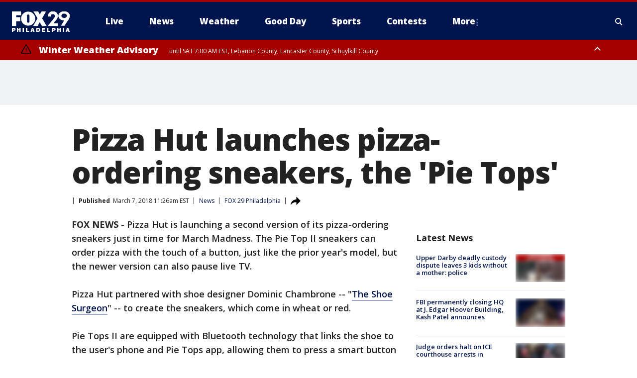

--- FILE ---
content_type: application/javascript
request_url: https://tru.am/scripts/custom/foxtelevision.js
body_size: 617
content:
(function(w, d) {
	"use strict";
	var s1 = d.getElementsByTagName("script")[0],
		s = d.createElement("script"),
		attr,
		types,
		types_FoxSoul,
		pageFn,
		pageFnFoxSoul,
		onReady;

	types = {
		'article': true
	};

	types_FoxSoul = {
		'article': true,
		'video': true
	};

	s.src = "//tru.am/scripts/ta-pagesocial-sdk.js";

	attr = function(domQ, name) {
		var l = document.querySelector(domQ);
		if (l) {
			// Use getAttribute() to avoid encoded strings.
			return l.getAttribute(name);
		}
		return undefined;
	};

	pageFn = function() {
		var ogtype = attr('meta[property="og:type"]', 'content');
		if (w.TRUE_ANTHEM.isValidPageType(ogtype) || types[ogtype]) {
			return {
				'canonical': attr('meta[property="og:url"]', 'content'),
				'og:type': ogtype,
				'og:url': attr('meta[property="og:url"]', 'content')
			};
		}
		return {};
	};

	pageFnFoxSoul = function() {
		var ogtype = attr('meta[property="trueanthem:type"]', 'content');
		if (ogtype === "post:article") {
			ogtype = 'article'
		} else if (ogtype === "post:video") {
			ogtype = 'video'
		}
		if (w.TRUE_ANTHEM.isValidPageType(ogtype) || types_FoxSoul[ogtype]) {
			return {
				'canonical': attr('meta[property="og:url"]', 'content'),
				'og:type': ogtype,
				'og:url': attr('meta[property="og:url"]', 'content')
			};
		}
		return {};
	};

	onReady = function() {
		var l = document.location,
			h = l.hostname.toLowerCase(),
			cid;
		if (h.indexOf("fox13seattle.com") > -1) {
			cid = "970";
		} else if (h.indexOf('fox6now.com') > -1) {
			cid = '975';
		} else if (h.indexOf('fox32chicago.com') > -1) {
			cid = '1565';
		} else if (h.indexOf('fox26houston.com') > -1) {
			cid = '1557';
		} else if (h.indexOf('fox5ny.com') > -1) {
			cid = '1608';
		} else if (h.indexOf('foxla.com') > -1) {
			cid = '1559';
		} else if (h.indexOf('fox29.com') > -1) {
			cid = '1609';
		} else if (h.indexOf('fox4news.com') > -1) {
			cid = '1610';
		} else if (h.indexOf('ktvu.com') > -1) {
			cid = '1611';
		} else if (h.indexOf('fox5dc.com') > -1) {
			cid = '1612';
		} else if (h.indexOf('fox5atlanta.com') > -1) {
			cid = '1556';
		} else if (h.indexOf('fox10phoenix.com') > -1) {
			cid = '1555';
		} else if (h.indexOf('fox13news.com') > -1) {
			cid = '1613';
		} else if (h.indexOf('fox2detroit.com') > -1) {
			cid = '1614';
		} else if (h.indexOf('fox9.com') > -1) {
			cid = '1615';
		} else if (h.indexOf('fox35orlando.com') > -1) {
			cid = '1616';
		} else if (h.indexOf('fox7austin.com') > -1) {
			cid = '1617';
		} else if (h.indexOf('wogx.com') > -1) {
			cid = '1618';
		} else if (h.indexOf('foxsoul.tv') > -1) {
			cid = '1644';
		} else if (h.indexOf('dishnation.com') > -1) {
			cid = '1645';
		} else if (h.indexOf('livenowfox.com') > -1) {
			cid = '1956';
		}
		if (cid === '1644' || cid === '1645') {
			w.TRUE_ANTHEM.configure(cid, {
				page: pageFnFoxSoul
			});
		} else if (cid) {
			w.TRUE_ANTHEM.configure(cid, {
				page: pageFn
			});
		}
	};
	if (s.addEventListener) {
		s.addEventListener("load", onReady, false);
	} else {
		s.onreadystatechange = function() {
			if (s.readyState in {
					loaded: 1,
					complete: 1
				}) {
				s.onreadystatechange = null;
				onReady();
			}
		};
	}
	s1.parentNode.insertBefore(s, s1);
}(window, document));

--- FILE ---
content_type: application/javascript; charset=UTF-8
request_url: https://www.fox29.com/taboola/taboola.js
body_size: 5
content:
/* eslint-disable */
window._taboola = window._taboola || []
_taboola.push({ article: 'auto' })
!(function(e, f, u, i) {
  if (!document.getElementById(i)) {
    e.async = 1
    e.src = u
    e.id = i
    f.parentNode.insertBefore(e, f)
  }
  console.log('Mid Mobile Taboola Ad Is set for Milwauke and Seattle')
})(
  document.createElement('script'),
  document.getElementsByTagName('script')[0],
  '//cdn.taboola.com/libtrc/myfox-network/loader.js',
  'tb_loader_script'
)
if (window.performance && typeof window.performance.mark == 'function') {
  window.performance.mark('tbl_ic')
}


--- FILE ---
content_type: application/javascript
request_url: https://static.foxtv.com/static/leap/ext/shims/jq.js?v=202403201503
body_size: 38487
content:

/** updated: 03-20-2024 03:03 PM version: 6.4.0 **/
window.leapmetrics=window.leapmetrics||[],window.leapmetrics.__def=window.leapmetrics.__def||function(){return!0},window.leapmetrics.__def.jq=function(){return function(global){"use strict";return arr=[],document=(window=global).document,getProto=Object.getPrototypeOf,slice=arr.slice,concat=arr.concat,push=arr.push,indexOf=arr.indexOf,toString=(class2type={}).toString,hasOwn=class2type.hasOwnProperty,fnToString=hasOwn.toString,ObjectFunctionString=fnToString.call(Object),support={},preservedScriptAttributes={type:!0,src:!0,noModule:!0},rtrim=/^[\s\uFEFF\xA0]+|[\s\uFEFF\xA0]+$/g,(jQuery=function(selector,context){return new jQuery.fn.init(selector,context)}).fn=jQuery.prototype={jquery:"3.3.1",constructor:jQuery,length:0,toArray:function(){return slice.call(this)},get:function(num){return null==num?slice.call(this):num<0?this[num+this.length]:this[num]},pushStack:function(elems){elems=jQuery.merge(this.constructor(),elems);return elems.prevObject=this,elems},each:function(callback){return jQuery.each(this,callback)},map:function(callback){return this.pushStack(jQuery.map(this,function(elem,i){return callback.call(elem,i,elem)}))},slice:function(){return this.pushStack(slice.apply(this,arguments))},first:function(){return this.eq(0)},last:function(){return this.eq(-1)},eq:function(i){var len=this.length,i=+i+(i<0?len:0);return this.pushStack(0<=i&&i<len?[this[i]]:[])},end:function(){return this.prevObject||this.constructor()},push:push,sort:arr.sort,splice:arr.splice},jQuery.extend=jQuery.fn.extend=function(){var options,name,copy,copyIsArray,src,target=arguments[0]||{},i=1,length=arguments.length,deep=!1;for("boolean"==typeof target&&(deep=target,target=arguments[i]||{},i++),"object"==typeof target||isFunction(target)||(target={}),i===length&&(target=this,i--);i<length;i++)if(null!=(options=arguments[i]))for(name in options)src=target[name],target!==(copy=options[name])&&(deep&&copy&&(jQuery.isPlainObject(copy)||(copyIsArray=Array.isArray(copy)))?(src=copyIsArray?(copyIsArray=!1,src&&Array.isArray(src)?src:[]):src&&jQuery.isPlainObject(src)?src:{},target[name]=jQuery.extend(deep,src,copy)):void 0!==copy&&(target[name]=copy));return target},jQuery.extend({expando:"jQuery"+("3.3.1"+Math.random()).replace(/\D/g,""),isReady:!0,error:function(msg){throw new Error(msg)},noop:function(){},isPlainObject:function(obj){return!(!obj||"[object Object]"!==toString.call(obj))&&(!(obj=getProto(obj))||"function"==typeof(obj=hasOwn.call(obj,"constructor")&&obj.constructor)&&fnToString.call(obj)===ObjectFunctionString)},isEmptyObject:function(obj){for(var name in obj)return!1;return!0},globalEval:function(code){DOMEval(code)},each:function(obj,callback){var length,i=0;if(isArrayLike(obj))for(length=obj.length;i<length&&!1!==callback.call(obj[i],i,obj[i]);i++);else for(i in obj)if(!1===callback.call(obj[i],i,obj[i]))break;return obj},trim:function(text){return null==text?"":(text+"").replace(rtrim,"")},makeArray:function(arr,results){results=results||[];return null!=arr&&(isArrayLike(Object(arr))?jQuery.merge(results,"string"==typeof arr?[arr]:arr):push.call(results,arr)),results},inArray:function(elem,arr,i){return null==arr?-1:indexOf.call(arr,elem,i)},merge:function(first,second){for(var len=+second.length,j=0,i=first.length;j<len;j++)first[i++]=second[j];return first.length=i,first},grep:function(elems,callback,invert){for(var matches=[],i=0,length=elems.length,callbackExpect=!invert;i<length;i++)!callback(elems[i],i)!=callbackExpect&&matches.push(elems[i]);return matches},map:function(elems,callback,arg){var length,value,i=0,ret=[];if(isArrayLike(elems))for(length=elems.length;i<length;i++)null!=(value=callback(elems[i],i,arg))&&ret.push(value);else for(i in elems)null!=(value=callback(elems[i],i,arg))&&ret.push(value);return concat.apply([],ret)},guid:1,support:support}),"function"==typeof Symbol&&(jQuery.fn[Symbol.iterator]=arr[Symbol.iterator]),jQuery.each("Boolean Number String Function Array Date RegExp Object Error Symbol".split(" "),function(i,name){class2type["[object "+name+"]"]=name.toLowerCase()}),arr=function(window){function funescape(_,escaped,escapedWhitespace){var high="0x"+escaped-65536;return high!=high||escapedWhitespace?escaped:high<0?String.fromCharCode(65536+high):String.fromCharCode(high>>10|55296,1023&high|56320)}function fcssescape(ch,asCodePoint){return asCodePoint?"\0"===ch?"�":ch.slice(0,-1)+"\\"+ch.charCodeAt(ch.length-1).toString(16)+" ":"\\"+ch}function unloadHandler(){setDocument()}var i,support,Expr,getText,isXML,tokenize,compile,select,outermostContext,sortInput,hasDuplicate,setDocument,document,docElem,documentIsHTML,rbuggyQSA,rbuggyMatches,matches,contains,expando="sizzle"+ +new Date,preferredDoc=window.document,dirruns=0,done=0,classCache=createCache(),tokenCache=createCache(),compilerCache=createCache(),sortOrder=function(a,b){return a===b&&(hasDuplicate=!0),0},hasOwn={}.hasOwnProperty,arr=[],pop=arr.pop,push_native=arr.push,push=arr.push,slice=arr.slice,indexOf=function(list,elem){for(var i=0,len=list.length;i<len;i++)if(list[i]===elem)return i;return-1},booleans="checked|selected|async|autofocus|autoplay|controls|defer|disabled|hidden|ismap|loop|multiple|open|readonly|required|scoped",whitespace="[\\x20\\t\\r\\n\\f]",identifier="(?:\\\\.|[\\w-]|[^\0-\\xa0])+",attributes="\\["+whitespace+"*("+identifier+")(?:"+whitespace+"*([*^$|!~]?=)"+whitespace+"*(?:'((?:\\\\.|[^\\\\'])*)'|\"((?:\\\\.|[^\\\\\"])*)\"|("+identifier+"))|)"+whitespace+"*\\]",pseudos=":("+identifier+")(?:\\((('((?:\\\\.|[^\\\\'])*)'|\"((?:\\\\.|[^\\\\\"])*)\")|((?:\\\\.|[^\\\\()[\\]]|"+attributes+")*)|.*)\\)|)",rwhitespace=new RegExp(whitespace+"+","g"),rtrim=new RegExp("^"+whitespace+"+|((?:^|[^\\\\])(?:\\\\.)*)"+whitespace+"+$","g"),rcomma=new RegExp("^"+whitespace+"*,"+whitespace+"*"),rcombinators=new RegExp("^"+whitespace+"*([>+~]|"+whitespace+")"+whitespace+"*"),rattributeQuotes=new RegExp("="+whitespace+"*([^\\]'\"]*?)"+whitespace+"*\\]","g"),rpseudo=new RegExp(pseudos),ridentifier=new RegExp("^"+identifier+"$"),matchExpr={ID:new RegExp("^#("+identifier+")"),CLASS:new RegExp("^\\.("+identifier+")"),TAG:new RegExp("^("+identifier+"|[*])"),ATTR:new RegExp("^"+attributes),PSEUDO:new RegExp("^"+pseudos),CHILD:new RegExp("^:(only|first|last|nth|nth-last)-(child|of-type)(?:\\("+whitespace+"*(even|odd|(([+-]|)(\\d*)n|)"+whitespace+"*(?:([+-]|)"+whitespace+"*(\\d+)|))"+whitespace+"*\\)|)","i"),bool:new RegExp("^(?:"+booleans+")$","i"),needsContext:new RegExp("^"+whitespace+"*[>+~]|:(even|odd|eq|gt|lt|nth|first|last)(?:\\("+whitespace+"*((?:-\\d)?\\d*)"+whitespace+"*\\)|)(?=[^-]|$)","i")},rinputs=/^(?:input|select|textarea|button)$/i,rheader=/^h\d$/i,rnative=/^[^{]+\{\s*\[native \w/,rquickExpr=/^(?:#([\w-]+)|(\w+)|\.([\w-]+))$/,rsibling=/[+~]/,runescape=new RegExp("\\\\([\\da-f]{1,6}"+whitespace+"?|("+whitespace+")|.)","ig"),rcssescape=/([\0-\x1f\x7f]|^-?\d)|^-$|[^\0-\x1f\x7f-\uFFFF\w-]/g,disabledAncestor=addCombinator(function(elem){return!0===elem.disabled&&("form"in elem||"label"in elem)},{dir:"parentNode",next:"legend"});try{push.apply(arr=slice.call(preferredDoc.childNodes),preferredDoc.childNodes),arr[preferredDoc.childNodes.length].nodeType}catch(e){push={apply:arr.length?function(target,els){push_native.apply(target,slice.call(els))}:function(target,els){for(var j=target.length,i=0;target[j++]=els[i++];);target.length=j-1}}}function Sizzle(selector,context,results,seed){var m,i,elem,nid,match,groups,newSelector,newContext=context&&context.ownerDocument,nodeType=context?context.nodeType:9;if(results=results||[],"string"!=typeof selector||!selector||1!==nodeType&&9!==nodeType&&11!==nodeType)return results;if(!seed&&((context?context.ownerDocument||context:preferredDoc)!==document&&setDocument(context),context=context||document,documentIsHTML)){if(11!==nodeType&&(match=rquickExpr.exec(selector)))if(m=match[1]){if(9===nodeType){if(!(elem=context.getElementById(m)))return results;if(elem.id===m)return results.push(elem),results}else if(newContext&&(elem=newContext.getElementById(m))&&contains(context,elem)&&elem.id===m)return results.push(elem),results}else{if(match[2])return push.apply(results,context.getElementsByTagName(selector)),results;if((m=match[3])&&support.getElementsByClassName&&context.getElementsByClassName)return push.apply(results,context.getElementsByClassName(m)),results}if(support.qsa&&!compilerCache[selector+" "]&&(!rbuggyQSA||!rbuggyQSA.test(selector))){if(1!==nodeType)newContext=context,newSelector=selector;else if("object"!==context.nodeName.toLowerCase()){for((nid=context.getAttribute("id"))?nid=nid.replace(rcssescape,fcssescape):context.setAttribute("id",nid=expando),i=(groups=tokenize(selector)).length;i--;)groups[i]="#"+nid+" "+toSelector(groups[i]);newSelector=groups.join(","),newContext=rsibling.test(selector)&&testContext(context.parentNode)||context}if(newSelector)try{return push.apply(results,newContext.querySelectorAll(newSelector)),results}catch(qsaError){}finally{nid===expando&&context.removeAttribute("id")}}}return select(selector.replace(rtrim,"$1"),context,results,seed)}function createCache(){var keys=[];function cache(key,value){return keys.push(key+" ")>Expr.cacheLength&&delete cache[keys.shift()],cache[key+" "]=value}return cache}function markFunction(fn){return fn[expando]=!0,fn}function assert(fn){var el=document.createElement("fieldset");try{return!!fn(el)}catch(e){return!1}finally{el.parentNode&&el.parentNode.removeChild(el)}}function addHandle(attrs,handler){for(var arr=attrs.split("|"),i=arr.length;i--;)Expr.attrHandle[arr[i]]=handler}function siblingCheck(a,b){var cur=b&&a,diff=cur&&1===a.nodeType&&1===b.nodeType&&a.sourceIndex-b.sourceIndex;if(diff)return diff;if(cur)for(;cur=cur.nextSibling;)if(cur===b)return-1;return a?1:-1}function createDisabledPseudo(disabled){return function(elem){return"form"in elem?elem.parentNode&&!1===elem.disabled?"label"in elem?"label"in elem.parentNode?elem.parentNode.disabled===disabled:elem.disabled===disabled:elem.isDisabled===disabled||elem.isDisabled!==!disabled&&disabledAncestor(elem)===disabled:elem.disabled===disabled:"label"in elem&&elem.disabled===disabled}}function createPositionalPseudo(fn){return markFunction(function(argument){return argument=+argument,markFunction(function(seed,matches){for(var j,matchIndexes=fn([],seed.length,argument),i=matchIndexes.length;i--;)seed[j=matchIndexes[i]]&&(seed[j]=!(matches[j]=seed[j]))})})}function testContext(context){return context&&void 0!==context.getElementsByTagName&&context}for(i in support=Sizzle.support={},isXML=Sizzle.isXML=function(elem){elem=elem&&(elem.ownerDocument||elem).documentElement;return!!elem&&"HTML"!==elem.nodeName},setDocument=Sizzle.setDocument=function(node){var node=node?node.ownerDocument||node:preferredDoc;return node!==document&&9===node.nodeType&&node.documentElement&&(docElem=(document=node).documentElement,documentIsHTML=!isXML(document),preferredDoc!==document&&(node=document.defaultView)&&node.top!==node&&(node.addEventListener?node.addEventListener("unload",unloadHandler,!1):node.attachEvent&&node.attachEvent("onunload",unloadHandler)),support.attributes=assert(function(el){return el.className="i",!el.getAttribute("className")}),support.getElementsByTagName=assert(function(el){return el.appendChild(document.createComment("")),!el.getElementsByTagName("*").length}),support.getElementsByClassName=rnative.test(document.getElementsByClassName),support.getById=assert(function(el){return docElem.appendChild(el).id=expando,!document.getElementsByName||!document.getElementsByName(expando).length}),support.getById?(Expr.filter.ID=function(id){var attrId=id.replace(runescape,funescape);return function(elem){return elem.getAttribute("id")===attrId}},Expr.find.ID=function(id,context){if(void 0!==context.getElementById&&documentIsHTML)return(context=context.getElementById(id))?[context]:[]}):(Expr.filter.ID=function(id){var attrId=id.replace(runescape,funescape);return function(elem){elem=void 0!==elem.getAttributeNode&&elem.getAttributeNode("id");return elem&&elem.value===attrId}},Expr.find.ID=function(id,context){if(void 0!==context.getElementById&&documentIsHTML){var node,i,elems,elem=context.getElementById(id);if(elem){if((node=elem.getAttributeNode("id"))&&node.value===id)return[elem];for(elems=context.getElementsByName(id),i=0;elem=elems[i++];)if((node=elem.getAttributeNode("id"))&&node.value===id)return[elem]}return[]}}),Expr.find.TAG=support.getElementsByTagName?function(tag,context){return void 0!==context.getElementsByTagName?context.getElementsByTagName(tag):support.qsa?context.querySelectorAll(tag):void 0}:function(tag,context){var elem,tmp=[],i=0,results=context.getElementsByTagName(tag);if("*"!==tag)return results;for(;elem=results[i++];)1===elem.nodeType&&tmp.push(elem);return tmp},Expr.find.CLASS=support.getElementsByClassName&&function(className,context){if(void 0!==context.getElementsByClassName&&documentIsHTML)return context.getElementsByClassName(className)},rbuggyMatches=[],rbuggyQSA=[],(support.qsa=rnative.test(document.querySelectorAll))&&(assert(function(el){docElem.appendChild(el).innerHTML="<a id='"+expando+"'></a><select id='"+expando+"-\r\\' msallowcapture=''><option selected=''></option></select>",el.querySelectorAll("[msallowcapture^='']").length&&rbuggyQSA.push("[*^$]="+whitespace+"*(?:''|\"\")"),el.querySelectorAll("[selected]").length||rbuggyQSA.push("\\["+whitespace+"*(?:value|"+booleans+")"),el.querySelectorAll("[id~="+expando+"-]").length||rbuggyQSA.push("~="),el.querySelectorAll(":checked").length||rbuggyQSA.push(":checked"),el.querySelectorAll("a#"+expando+"+*").length||rbuggyQSA.push(".#.+[+~]")}),assert(function(el){el.innerHTML="<a href='' disabled='disabled'></a><select disabled='disabled'><option/></select>";var input=document.createElement("input");input.setAttribute("type","hidden"),el.appendChild(input).setAttribute("name","D"),el.querySelectorAll("[name=d]").length&&rbuggyQSA.push("name"+whitespace+"*[*^$|!~]?="),2!==el.querySelectorAll(":enabled").length&&rbuggyQSA.push(":enabled",":disabled"),docElem.appendChild(el).disabled=!0,2!==el.querySelectorAll(":disabled").length&&rbuggyQSA.push(":enabled",":disabled"),el.querySelectorAll("*,:x"),rbuggyQSA.push(",.*:")})),(support.matchesSelector=rnative.test(matches=docElem.matches||docElem.webkitMatchesSelector||docElem.mozMatchesSelector||docElem.oMatchesSelector||docElem.msMatchesSelector))&&assert(function(el){support.disconnectedMatch=matches.call(el,"*"),matches.call(el,"[s!='']:x"),rbuggyMatches.push("!=",pseudos)}),rbuggyQSA=rbuggyQSA.length&&new RegExp(rbuggyQSA.join("|")),rbuggyMatches=rbuggyMatches.length&&new RegExp(rbuggyMatches.join("|")),node=rnative.test(docElem.compareDocumentPosition),contains=node||rnative.test(docElem.contains)?function(a,b){var adown=9===a.nodeType?a.documentElement:a,b=b&&b.parentNode;return a===b||!(!b||1!==b.nodeType||!(adown.contains?adown.contains(b):a.compareDocumentPosition&&16&a.compareDocumentPosition(b)))}:function(a,b){if(b)for(;b=b.parentNode;)if(b===a)return!0;return!1},sortOrder=node?function(a,b){var compare;return a===b?(hasDuplicate=!0,0):(compare=!a.compareDocumentPosition-!b.compareDocumentPosition)||(1&(compare=(a.ownerDocument||a)===(b.ownerDocument||b)?a.compareDocumentPosition(b):1)||!support.sortDetached&&b.compareDocumentPosition(a)===compare?a===document||a.ownerDocument===preferredDoc&&contains(preferredDoc,a)?-1:b===document||b.ownerDocument===preferredDoc&&contains(preferredDoc,b)?1:sortInput?indexOf(sortInput,a)-indexOf(sortInput,b):0:4&compare?-1:1)}:function(a,b){if(a===b)return hasDuplicate=!0,0;var cur,i=0,aup=a.parentNode,bup=b.parentNode,ap=[a],bp=[b];if(!aup||!bup)return a===document?-1:b===document?1:aup?-1:bup?1:sortInput?indexOf(sortInput,a)-indexOf(sortInput,b):0;if(aup===bup)return siblingCheck(a,b);for(cur=a;cur=cur.parentNode;)ap.unshift(cur);for(cur=b;cur=cur.parentNode;)bp.unshift(cur);for(;ap[i]===bp[i];)i++;return i?siblingCheck(ap[i],bp[i]):ap[i]===preferredDoc?-1:bp[i]===preferredDoc?1:0}),document},Sizzle.matches=function(expr,elements){return Sizzle(expr,null,null,elements)},Sizzle.matchesSelector=function(elem,expr){if((elem.ownerDocument||elem)!==document&&setDocument(elem),expr=expr.replace(rattributeQuotes,"='$1']"),support.matchesSelector&&documentIsHTML&&!compilerCache[expr+" "]&&(!rbuggyMatches||!rbuggyMatches.test(expr))&&(!rbuggyQSA||!rbuggyQSA.test(expr)))try{var ret=matches.call(elem,expr);if(ret||support.disconnectedMatch||elem.document&&11!==elem.document.nodeType)return ret}catch(e){}return 0<Sizzle(expr,document,null,[elem]).length},Sizzle.contains=function(context,elem){return(context.ownerDocument||context)!==document&&setDocument(context),contains(context,elem)},Sizzle.attr=function(elem,name){(elem.ownerDocument||elem)!==document&&setDocument(elem);var fn=Expr.attrHandle[name.toLowerCase()],fn=fn&&hasOwn.call(Expr.attrHandle,name.toLowerCase())?fn(elem,name,!documentIsHTML):void 0;return void 0!==fn?fn:support.attributes||!documentIsHTML?elem.getAttribute(name):(fn=elem.getAttributeNode(name))&&fn.specified?fn.value:null},Sizzle.escape=function(sel){return(sel+"").replace(rcssescape,fcssescape)},Sizzle.error=function(msg){throw new Error("Syntax error, unrecognized expression: "+msg)},Sizzle.uniqueSort=function(results){var elem,duplicates=[],j=0,i=0;if(hasDuplicate=!support.detectDuplicates,sortInput=!support.sortStable&&results.slice(0),results.sort(sortOrder),hasDuplicate){for(;elem=results[i++];)elem===results[i]&&(j=duplicates.push(i));for(;j--;)results.splice(duplicates[j],1)}return sortInput=null,results},getText=Sizzle.getText=function(elem){var node,ret="",i=0,nodeType=elem.nodeType;if(nodeType){if(1===nodeType||9===nodeType||11===nodeType){if("string"==typeof elem.textContent)return elem.textContent;for(elem=elem.firstChild;elem;elem=elem.nextSibling)ret+=getText(elem)}else if(3===nodeType||4===nodeType)return elem.nodeValue}else for(;node=elem[i++];)ret+=getText(node);return ret},(Expr=Sizzle.selectors={cacheLength:50,createPseudo:markFunction,match:matchExpr,attrHandle:{},find:{},relative:{">":{dir:"parentNode",first:!0}," ":{dir:"parentNode"},"+":{dir:"previousSibling",first:!0},"~":{dir:"previousSibling"}},preFilter:{ATTR:function(match){return match[1]=match[1].replace(runescape,funescape),match[3]=(match[3]||match[4]||match[5]||"").replace(runescape,funescape),"~="===match[2]&&(match[3]=" "+match[3]+" "),match.slice(0,4)},CHILD:function(match){return match[1]=match[1].toLowerCase(),"nth"===match[1].slice(0,3)?(match[3]||Sizzle.error(match[0]),match[4]=+(match[4]?match[5]+(match[6]||1):2*("even"===match[3]||"odd"===match[3])),match[5]=+(match[7]+match[8]||"odd"===match[3])):match[3]&&Sizzle.error(match[0]),match},PSEUDO:function(match){var excess,unquoted=!match[6]&&match[2];return matchExpr.CHILD.test(match[0])?null:(match[3]?match[2]=match[4]||match[5]||"":unquoted&&rpseudo.test(unquoted)&&(excess=tokenize(unquoted,!0))&&(excess=unquoted.indexOf(")",unquoted.length-excess)-unquoted.length)&&(match[0]=match[0].slice(0,excess),match[2]=unquoted.slice(0,excess)),match.slice(0,3))}},filter:{TAG:function(nodeNameSelector){var nodeName=nodeNameSelector.replace(runescape,funescape).toLowerCase();return"*"===nodeNameSelector?function(){return!0}:function(elem){return elem.nodeName&&elem.nodeName.toLowerCase()===nodeName}},CLASS:function(className){var pattern=classCache[className+" "];return pattern||(pattern=new RegExp("(^|"+whitespace+")"+className+"("+whitespace+"|$)"))&&classCache(className,function(elem){return pattern.test("string"==typeof elem.className&&elem.className||void 0!==elem.getAttribute&&elem.getAttribute("class")||"")})},ATTR:function(name,operator,check){return function(elem){elem=Sizzle.attr(elem,name);return null==elem?"!="===operator:!operator||(elem+="","="===operator?elem===check:"!="===operator?elem!==check:"^="===operator?check&&0===elem.indexOf(check):"*="===operator?check&&-1<elem.indexOf(check):"$="===operator?check&&elem.slice(-check.length)===check:"~="===operator?-1<(" "+elem.replace(rwhitespace," ")+" ").indexOf(check):"|="===operator&&(elem===check||elem.slice(0,check.length+1)===check+"-"))}},CHILD:function(type,what,argument,first,last){var simple="nth"!==type.slice(0,3),forward="last"!==type.slice(-4),ofType="of-type"===what;return 1===first&&0===last?function(elem){return!!elem.parentNode}:function(elem,context,xml){var cache,uniqueCache,outerCache,node,nodeIndex,start,dir=simple!=forward?"nextSibling":"previousSibling",parent=elem.parentNode,name=ofType&&elem.nodeName.toLowerCase(),useCache=!xml&&!ofType,diff=!1;if(parent){if(simple){for(;dir;){for(node=elem;node=node[dir];)if(ofType?node.nodeName.toLowerCase()===name:1===node.nodeType)return!1;start=dir="only"===type&&!start&&"nextSibling"}return!0}if(start=[forward?parent.firstChild:parent.lastChild],forward&&useCache){for(diff=(nodeIndex=(cache=(uniqueCache=(outerCache=(node=parent)[expando]||(node[expando]={}))[node.uniqueID]||(outerCache[node.uniqueID]={}))[type]||[])[0]===dirruns&&cache[1])&&cache[2],node=nodeIndex&&parent.childNodes[nodeIndex];node=++nodeIndex&&node&&node[dir]||(diff=nodeIndex=0)||start.pop();)if(1===node.nodeType&&++diff&&node===elem){uniqueCache[type]=[dirruns,nodeIndex,diff];break}}else if(!1===(diff=useCache?nodeIndex=(cache=(uniqueCache=(outerCache=(node=elem)[expando]||(node[expando]={}))[node.uniqueID]||(outerCache[node.uniqueID]={}))[type]||[])[0]===dirruns&&cache[1]:diff))for(;(node=++nodeIndex&&node&&node[dir]||(diff=nodeIndex=0)||start.pop())&&((ofType?node.nodeName.toLowerCase()!==name:1!==node.nodeType)||!++diff||(useCache&&((uniqueCache=(outerCache=node[expando]||(node[expando]={}))[node.uniqueID]||(outerCache[node.uniqueID]={}))[type]=[dirruns,diff]),node!==elem)););return(diff-=last)===first||diff%first==0&&0<=diff/first}}},PSEUDO:function(pseudo,argument){var args,fn=Expr.pseudos[pseudo]||Expr.setFilters[pseudo.toLowerCase()]||Sizzle.error("unsupported pseudo: "+pseudo);return fn[expando]?fn(argument):1<fn.length?(args=[pseudo,pseudo,"",argument],Expr.setFilters.hasOwnProperty(pseudo.toLowerCase())?markFunction(function(seed,matches){for(var idx,matched=fn(seed,argument),i=matched.length;i--;)seed[idx=indexOf(seed,matched[i])]=!(matches[idx]=matched[i])}):function(elem){return fn(elem,0,args)}):fn}},pseudos:{not:markFunction(function(selector){var input=[],results=[],matcher=compile(selector.replace(rtrim,"$1"));return matcher[expando]?markFunction(function(seed,matches,context,xml){for(var elem,unmatched=matcher(seed,null,xml,[]),i=seed.length;i--;)(elem=unmatched[i])&&(seed[i]=!(matches[i]=elem))}):function(elem,context,xml){return input[0]=elem,matcher(input,null,xml,results),input[0]=null,!results.pop()}}),has:markFunction(function(selector){return function(elem){return 0<Sizzle(selector,elem).length}}),contains:markFunction(function(text){return text=text.replace(runescape,funescape),function(elem){return-1<(elem.textContent||elem.innerText||getText(elem)).indexOf(text)}}),lang:markFunction(function(lang){return ridentifier.test(lang||"")||Sizzle.error("unsupported lang: "+lang),lang=lang.replace(runescape,funescape).toLowerCase(),function(elem){var elemLang;do{if(elemLang=documentIsHTML?elem.lang:elem.getAttribute("xml:lang")||elem.getAttribute("lang"))return(elemLang=elemLang.toLowerCase())===lang||0===elemLang.indexOf(lang+"-")}while((elem=elem.parentNode)&&1===elem.nodeType);return!1}}),target:function(elem){var hash=window.location&&window.location.hash;return hash&&hash.slice(1)===elem.id},root:function(elem){return elem===docElem},focus:function(elem){return elem===document.activeElement&&(!document.hasFocus||document.hasFocus())&&!!(elem.type||elem.href||~elem.tabIndex)},enabled:createDisabledPseudo(!1),disabled:createDisabledPseudo(!0),checked:function(elem){var nodeName=elem.nodeName.toLowerCase();return"input"===nodeName&&!!elem.checked||"option"===nodeName&&!!elem.selected},selected:function(elem){return elem.parentNode&&elem.parentNode.selectedIndex,!0===elem.selected},empty:function(elem){for(elem=elem.firstChild;elem;elem=elem.nextSibling)if(elem.nodeType<6)return!1;return!0},parent:function(elem){return!Expr.pseudos.empty(elem)},header:function(elem){return rheader.test(elem.nodeName)},input:function(elem){return rinputs.test(elem.nodeName)},button:function(elem){var name=elem.nodeName.toLowerCase();return"input"===name&&"button"===elem.type||"button"===name},text:function(elem){return"input"===elem.nodeName.toLowerCase()&&"text"===elem.type&&(null==(elem=elem.getAttribute("type"))||"text"===elem.toLowerCase())},first:createPositionalPseudo(function(){return[0]}),last:createPositionalPseudo(function(matchIndexes,length){return[length-1]}),eq:createPositionalPseudo(function(matchIndexes,length,argument){return[argument<0?argument+length:argument]}),even:createPositionalPseudo(function(matchIndexes,length){for(var i=0;i<length;i+=2)matchIndexes.push(i);return matchIndexes}),odd:createPositionalPseudo(function(matchIndexes,length){for(var i=1;i<length;i+=2)matchIndexes.push(i);return matchIndexes}),lt:createPositionalPseudo(function(matchIndexes,length,argument){for(var i=argument<0?argument+length:argument;0<=--i;)matchIndexes.push(i);return matchIndexes}),gt:createPositionalPseudo(function(matchIndexes,length,argument){for(var i=argument<0?argument+length:argument;++i<length;)matchIndexes.push(i);return matchIndexes})}}).pseudos.nth=Expr.pseudos.eq,{radio:!0,checkbox:!0,file:!0,password:!0,image:!0})Expr.pseudos[i]=function(type){return function(elem){return"input"===elem.nodeName.toLowerCase()&&elem.type===type}}(i);for(i in{submit:!0,reset:!0})Expr.pseudos[i]=function(type){return function(elem){var name=elem.nodeName.toLowerCase();return("input"===name||"button"===name)&&elem.type===type}}(i);function setFilters(){}function toSelector(tokens){for(var i=0,len=tokens.length,selector="";i<len;i++)selector+=tokens[i].value;return selector}function addCombinator(matcher,combinator,base){var dir=combinator.dir,skip=combinator.next,key=skip||dir,checkNonElements=base&&"parentNode"===key,doneName=done++;return combinator.first?function(elem,context,xml){for(;elem=elem[dir];)if(1===elem.nodeType||checkNonElements)return matcher(elem,context,xml);return!1}:function(elem,context,xml){var oldCache,outerCache,newCache=[dirruns,doneName];if(xml){for(;elem=elem[dir];)if((1===elem.nodeType||checkNonElements)&&matcher(elem,context,xml))return!0}else for(;elem=elem[dir];)if(1===elem.nodeType||checkNonElements)if(outerCache=(outerCache=elem[expando]||(elem[expando]={}))[elem.uniqueID]||(outerCache[elem.uniqueID]={}),skip&&skip===elem.nodeName.toLowerCase())elem=elem[dir]||elem;else{if((oldCache=outerCache[key])&&oldCache[0]===dirruns&&oldCache[1]===doneName)return newCache[2]=oldCache[2];if((outerCache[key]=newCache)[2]=matcher(elem,context,xml))return!0}return!1}}function elementMatcher(matchers){return 1<matchers.length?function(elem,context,xml){for(var i=matchers.length;i--;)if(!matchers[i](elem,context,xml))return!1;return!0}:matchers[0]}function condense(unmatched,map,filter,context,xml){for(var elem,newUnmatched=[],i=0,len=unmatched.length,mapped=null!=map;i<len;i++)!(elem=unmatched[i])||filter&&!filter(elem,context,xml)||(newUnmatched.push(elem),mapped&&map.push(i));return newUnmatched}function setMatcher(preFilter,selector,matcher,postFilter,postFinder,postSelector){return postFilter&&!postFilter[expando]&&(postFilter=setMatcher(postFilter)),postFinder&&!postFinder[expando]&&(postFinder=setMatcher(postFinder,postSelector)),markFunction(function(seed,results,context,xml){var temp,i,elem,preMap=[],postMap=[],preexisting=results.length,elems=seed||function(selector,contexts,results){for(var i=0,len=contexts.length;i<len;i++)Sizzle(selector,contexts[i],results);return results}(selector||"*",context.nodeType?[context]:context,[]),matcherIn=!preFilter||!seed&&selector?elems:condense(elems,preMap,preFilter,context,xml),matcherOut=matcher?postFinder||(seed?preFilter:preexisting||postFilter)?[]:results:matcherIn;if(matcher&&matcher(matcherIn,matcherOut,context,xml),postFilter)for(temp=condense(matcherOut,postMap),postFilter(temp,[],context,xml),i=temp.length;i--;)(elem=temp[i])&&(matcherOut[postMap[i]]=!(matcherIn[postMap[i]]=elem));if(seed){if(postFinder||preFilter){if(postFinder){for(temp=[],i=matcherOut.length;i--;)(elem=matcherOut[i])&&temp.push(matcherIn[i]=elem);postFinder(null,matcherOut=[],temp,xml)}for(i=matcherOut.length;i--;)(elem=matcherOut[i])&&-1<(temp=postFinder?indexOf(seed,elem):preMap[i])&&(seed[temp]=!(results[temp]=elem))}}else matcherOut=condense(matcherOut===results?matcherOut.splice(preexisting,matcherOut.length):matcherOut),postFinder?postFinder(null,results,matcherOut,xml):push.apply(results,matcherOut)})}function matcherFromGroupMatchers(elementMatchers,setMatchers){function superMatcher(seed,context,xml,results,outermost){var elem,j,matcher,matchedCount=0,i="0",unmatched=seed&&[],setMatched=[],contextBackup=outermostContext,elems=seed||byElement&&Expr.find.TAG("*",outermost),dirrunsUnique=dirruns+=null==contextBackup?1:Math.random()||.1,len=elems.length;for(outermost&&(outermostContext=context===document||context||outermost);i!==len&&null!=(elem=elems[i]);i++){if(byElement&&elem){for(j=0,context||elem.ownerDocument===document||(setDocument(elem),xml=!documentIsHTML);matcher=elementMatchers[j++];)if(matcher(elem,context||document,xml)){results.push(elem);break}outermost&&(dirruns=dirrunsUnique)}bySet&&((elem=!matcher&&elem)&&matchedCount--,seed&&unmatched.push(elem))}if(matchedCount+=i,bySet&&i!==matchedCount){for(j=0;matcher=setMatchers[j++];)matcher(unmatched,setMatched,context,xml);if(seed){if(0<matchedCount)for(;i--;)unmatched[i]||setMatched[i]||(setMatched[i]=pop.call(results));setMatched=condense(setMatched)}push.apply(results,setMatched),outermost&&!seed&&0<setMatched.length&&1<matchedCount+setMatchers.length&&Sizzle.uniqueSort(results)}return outermost&&(dirruns=dirrunsUnique,outermostContext=contextBackup),unmatched}var bySet=0<setMatchers.length,byElement=0<elementMatchers.length;return bySet?markFunction(superMatcher):superMatcher}return setFilters.prototype=Expr.filters=Expr.pseudos,Expr.setFilters=new setFilters,tokenize=Sizzle.tokenize=function(selector,parseOnly){var matched,match,tokens,type,soFar,groups,preFilters,cached=tokenCache[selector+" "];if(cached)return parseOnly?0:cached.slice(0);for(soFar=selector,groups=[],preFilters=Expr.preFilter;soFar;){for(type in matched&&!(match=rcomma.exec(soFar))||(match&&(soFar=soFar.slice(match[0].length)||soFar),groups.push(tokens=[])),matched=!1,(match=rcombinators.exec(soFar))&&(matched=match.shift(),tokens.push({value:matched,type:match[0].replace(rtrim," ")}),soFar=soFar.slice(matched.length)),Expr.filter)!(match=matchExpr[type].exec(soFar))||preFilters[type]&&!(match=preFilters[type](match))||(matched=match.shift(),tokens.push({value:matched,type:type,matches:match}),soFar=soFar.slice(matched.length));if(!matched)break}return parseOnly?soFar.length:soFar?Sizzle.error(selector):tokenCache(selector,groups).slice(0)},compile=Sizzle.compile=function(selector,match){var i,setMatchers=[],elementMatchers=[],cached=compilerCache[selector+" "];if(!cached){for(i=(match=match||tokenize(selector)).length;i--;)((cached=function matcherFromTokens(tokens){for(var checkContext,matcher,j,len=tokens.length,leadingRelative=Expr.relative[tokens[0].type],implicitRelative=leadingRelative||Expr.relative[" "],i=leadingRelative?1:0,matchContext=addCombinator(function(elem){return elem===checkContext},implicitRelative,!0),matchAnyContext=addCombinator(function(elem){return-1<indexOf(checkContext,elem)},implicitRelative,!0),matchers=[function(elem,context,xml){return elem=!leadingRelative&&(xml||context!==outermostContext)||((checkContext=context).nodeType?matchContext:matchAnyContext)(elem,context,xml),checkContext=null,elem}];i<len;i++)if(matcher=Expr.relative[tokens[i].type])matchers=[addCombinator(elementMatcher(matchers),matcher)];else{if((matcher=Expr.filter[tokens[i].type].apply(null,tokens[i].matches))[expando]){for(j=++i;j<len&&!Expr.relative[tokens[j].type];j++);return setMatcher(1<i&&elementMatcher(matchers),1<i&&toSelector(tokens.slice(0,i-1).concat({value:" "===tokens[i-2].type?"*":""})).replace(rtrim,"$1"),matcher,i<j&&matcherFromTokens(tokens.slice(i,j)),j<len&&matcherFromTokens(tokens=tokens.slice(j)),j<len&&toSelector(tokens))}matchers.push(matcher)}return elementMatcher(matchers)}(match[i]))[expando]?setMatchers:elementMatchers).push(cached);(cached=compilerCache(selector,matcherFromGroupMatchers(elementMatchers,setMatchers))).selector=selector}return cached},select=Sizzle.select=function(selector,context,results,seed){var i,tokens,token,type,find,compiled="function"==typeof selector&&selector,match=!seed&&tokenize(selector=compiled.selector||selector);if(results=results||[],1===match.length){if(2<(tokens=match[0]=match[0].slice(0)).length&&"ID"===(token=tokens[0]).type&&9===context.nodeType&&documentIsHTML&&Expr.relative[tokens[1].type]){if(!(context=(Expr.find.ID(token.matches[0].replace(runescape,funescape),context)||[])[0]))return results;compiled&&(context=context.parentNode),selector=selector.slice(tokens.shift().value.length)}for(i=matchExpr.needsContext.test(selector)?0:tokens.length;i--&&(token=tokens[i],!Expr.relative[type=token.type]);)if((find=Expr.find[type])&&(seed=find(token.matches[0].replace(runescape,funescape),rsibling.test(tokens[0].type)&&testContext(context.parentNode)||context))){if(tokens.splice(i,1),selector=seed.length&&toSelector(tokens))break;return push.apply(results,seed),results}}return(compiled||compile(selector,match))(seed,context,!documentIsHTML,results,!context||rsibling.test(selector)&&testContext(context.parentNode)||context),results},support.sortStable=expando.split("").sort(sortOrder).join("")===expando,support.detectDuplicates=!!hasDuplicate,setDocument(),support.sortDetached=assert(function(el){return 1&el.compareDocumentPosition(document.createElement("fieldset"))}),assert(function(el){return el.innerHTML="<a href='#'></a>","#"===el.firstChild.getAttribute("href")})||addHandle("type|href|height|width",function(elem,name,isXML){if(!isXML)return elem.getAttribute(name,"type"===name.toLowerCase()?1:2)}),support.attributes&&assert(function(el){return el.innerHTML="<input/>",el.firstChild.setAttribute("value",""),""===el.firstChild.getAttribute("value")})||addHandle("value",function(elem,name,isXML){if(!isXML&&"input"===elem.nodeName.toLowerCase())return elem.defaultValue}),assert(function(el){return null==el.getAttribute("disabled")})||addHandle(booleans,function(elem,name,isXML){if(!isXML)return!0===elem[name]?name.toLowerCase():(isXML=elem.getAttributeNode(name))&&isXML.specified?isXML.value:null}),Sizzle}(window),jQuery.find=arr,jQuery.expr=arr.selectors,jQuery.expr[":"]=jQuery.expr.pseudos,jQuery.uniqueSort=jQuery.unique=arr.uniqueSort,jQuery.text=arr.getText,jQuery.isXMLDoc=arr.isXML,jQuery.contains=arr.contains,jQuery.escapeSelector=arr.escape,rneedsContext=jQuery.expr.match.needsContext,rsingleTag=/^<([a-z][^\/\0>:\x20\t\r\n\f]*)[\x20\t\r\n\f]*\/?>(?:<\/\1>|)$/i,jQuery.filter=function(expr,elems,not){var elem=elems[0];return not&&(expr=":not("+expr+")"),1===elems.length&&1===elem.nodeType?jQuery.find.matchesSelector(elem,expr)?[elem]:[]:jQuery.find.matches(expr,jQuery.grep(elems,function(elem){return 1===elem.nodeType}))},jQuery.fn.extend({find:function(selector){var i,ret,len=this.length,self=this;if("string"!=typeof selector)return this.pushStack(jQuery(selector).filter(function(){for(i=0;i<len;i++)if(jQuery.contains(self[i],this))return!0}));for(ret=this.pushStack([]),i=0;i<len;i++)jQuery.find(selector,self[i],ret);return 1<len?jQuery.uniqueSort(ret):ret},filter:function(selector){return this.pushStack(winnow(this,selector||[],!1))},not:function(selector){return this.pushStack(winnow(this,selector||[],!0))},is:function(selector){return!!winnow(this,"string"==typeof selector&&rneedsContext.test(selector)?jQuery(selector):selector||[],!1).length}}),rquickExpr=/^(?:\s*(<[\w\W]+>)[^>]*|#([\w-]+))$/,(jQuery.fn.init=function(selector,context,root){if(selector){if(root=root||rootjQuery,"string"!=typeof selector)return selector.nodeType?(this[0]=selector,this.length=1,this):isFunction(selector)?void 0!==root.ready?root.ready(selector):selector(jQuery):jQuery.makeArray(selector,this);if(!(match="<"===selector[0]&&">"===selector[selector.length-1]&&3<=selector.length?[null,selector,null]:rquickExpr.exec(selector))||!match[1]&&context)return(!context||context.jquery?context||root:this.constructor(context)).find(selector);if(match[1]){if(context=context instanceof jQuery?context[0]:context,jQuery.merge(this,jQuery.parseHTML(match[1],context&&context.nodeType?context.ownerDocument||context:document,!0)),rsingleTag.test(match[1])&&jQuery.isPlainObject(context))for(var match in context)isFunction(this[match])?this[match](context[match]):this.attr(match,context[match])}else(root=document.getElementById(match[2]))&&(this[0]=root,this.length=1)}return this}).prototype=jQuery.fn,rootjQuery=jQuery(document),rparentsprev=/^(?:parents|prev(?:Until|All))/,guaranteedUnique={children:!0,contents:!0,next:!0,prev:!0},jQuery.fn.extend({has:function(target){var targets=jQuery(target,this),l=targets.length;return this.filter(function(){for(var i=0;i<l;i++)if(jQuery.contains(this,targets[i]))return!0})},closest:function(selectors,context){var cur,i=0,l=this.length,matched=[],targets="string"!=typeof selectors&&jQuery(selectors);if(!rneedsContext.test(selectors))for(;i<l;i++)for(cur=this[i];cur&&cur!==context;cur=cur.parentNode)if(cur.nodeType<11&&(targets?-1<targets.index(cur):1===cur.nodeType&&jQuery.find.matchesSelector(cur,selectors))){matched.push(cur);break}return this.pushStack(1<matched.length?jQuery.uniqueSort(matched):matched)},index:function(elem){return elem?"string"==typeof elem?indexOf.call(jQuery(elem),this[0]):indexOf.call(this,elem.jquery?elem[0]:elem):this[0]&&this[0].parentNode?this.first().prevAll().length:-1},add:function(selector,context){return this.pushStack(jQuery.uniqueSort(jQuery.merge(this.get(),jQuery(selector,context))))},addBack:function(selector){return this.add(null==selector?this.prevObject:this.prevObject.filter(selector))}}),jQuery.each({parent:function(elem){elem=elem.parentNode;return elem&&11!==elem.nodeType?elem:null},parents:function(elem){return dir(elem,"parentNode")},parentsUntil:function(elem,i,until){return dir(elem,"parentNode",until)},next:function(elem){return sibling(elem,"nextSibling")},prev:function(elem){return sibling(elem,"previousSibling")},nextAll:function(elem){return dir(elem,"nextSibling")},prevAll:function(elem){return dir(elem,"previousSibling")},nextUntil:function(elem,i,until){return dir(elem,"nextSibling",until)},prevUntil:function(elem,i,until){return dir(elem,"previousSibling",until)},siblings:function(elem){return siblings((elem.parentNode||{}).firstChild,elem)},children:function(elem){return siblings(elem.firstChild)},contents:function(elem){return nodeName(elem,"iframe")?elem.contentDocument:(nodeName(elem,"template")&&(elem=elem.content||elem),jQuery.merge([],elem.childNodes))}},function(name,fn){jQuery.fn[name]=function(until,selector){var matched=jQuery.map(this,fn,until);return(selector="Until"!==name.slice(-5)?until:selector)&&"string"==typeof selector&&(matched=jQuery.filter(selector,matched)),1<this.length&&(guaranteedUnique[name]||jQuery.uniqueSort(matched),rparentsprev.test(name)&&matched.reverse()),this.pushStack(matched)}}),rnothtmlwhite=/[^\x20\t\r\n\f]+/g,jQuery.Callbacks=function(options){options="string"==typeof options?function(options){var object={};return jQuery.each(options.match(rnothtmlwhite)||[],function(_,flag){object[flag]=!0}),object}(options):jQuery.extend({},options);function fire(){for(locked=locked||options.once,fired=firing=!0;queue.length;firingIndex=-1)for(memory=queue.shift();++firingIndex<list.length;)!1===list[firingIndex].apply(memory[0],memory[1])&&options.stopOnFalse&&(firingIndex=list.length,memory=!1);options.memory||(memory=!1),firing=!1,locked&&(list=memory?[]:"")}var firing,memory,fired,locked,list=[],queue=[],firingIndex=-1,self={add:function(){return list&&(memory&&!firing&&(firingIndex=list.length-1,queue.push(memory)),function add(args){jQuery.each(args,function(_,arg){isFunction(arg)?options.unique&&self.has(arg)||list.push(arg):arg&&arg.length&&"string"!==toType(arg)&&add(arg)})}(arguments),memory&&!firing&&fire()),this},remove:function(){return jQuery.each(arguments,function(_,arg){for(var index;-1<(index=jQuery.inArray(arg,list,index));)list.splice(index,1),index<=firingIndex&&firingIndex--}),this},has:function(fn){return fn?-1<jQuery.inArray(fn,list):0<list.length},empty:function(){return list=list&&[],this},disable:function(){return locked=queue=[],list=memory="",this},disabled:function(){return!list},lock:function(){return locked=queue=[],memory||firing||(list=memory=""),this},locked:function(){return!!locked},fireWith:function(context,args){return locked||(args=[context,(args=args||[]).slice?args.slice():args],queue.push(args),firing||fire()),this},fire:function(){return self.fireWith(this,arguments),this},fired:function(){return!!fired}};return self},jQuery.extend({Deferred:function(func){var tuples=[["notify","progress",jQuery.Callbacks("memory"),jQuery.Callbacks("memory"),2],["resolve","done",jQuery.Callbacks("once memory"),jQuery.Callbacks("once memory"),0,"resolved"],["reject","fail",jQuery.Callbacks("once memory"),jQuery.Callbacks("once memory"),1,"rejected"]],state="pending",promise={state:function(){return state},always:function(){return deferred.done(arguments).fail(arguments),this},catch:function(fn){return promise.then(null,fn)},pipe:function(){var fns=arguments;return jQuery.Deferred(function(newDefer){jQuery.each(tuples,function(i,tuple){var fn=isFunction(fns[tuple[4]])&&fns[tuple[4]];deferred[tuple[1]](function(){var returned=fn&&fn.apply(this,arguments);returned&&isFunction(returned.promise)?returned.promise().progress(newDefer.notify).done(newDefer.resolve).fail(newDefer.reject):newDefer[tuple[0]+"With"](this,fn?[returned]:arguments)})}),fns=null}).promise()},then:function(onFulfilled,onRejected,onProgress){var maxDepth=0;function resolve(depth,deferred,handler,special){return function(){function mightThrow(){var returned,then;if(!(depth<maxDepth)){if((returned=handler.apply(that,args))===deferred.promise())throw new TypeError("Thenable self-resolution");then=returned&&("object"==typeof returned||"function"==typeof returned)&&returned.then,isFunction(then)?special?then.call(returned,resolve(maxDepth,deferred,Identity,special),resolve(maxDepth,deferred,Thrower,special)):(maxDepth++,then.call(returned,resolve(maxDepth,deferred,Identity,special),resolve(maxDepth,deferred,Thrower,special),resolve(maxDepth,deferred,Identity,deferred.notifyWith))):(handler!==Identity&&(that=void 0,args=[returned]),(special||deferred.resolveWith)(that,args))}}var that=this,args=arguments,process=special?mightThrow:function(){try{mightThrow()}catch(e){jQuery.Deferred.exceptionHook&&jQuery.Deferred.exceptionHook(e,process.stackTrace),maxDepth<=depth+1&&(handler!==Thrower&&(that=void 0,args=[e]),deferred.rejectWith(that,args))}};depth?process():(jQuery.Deferred.getStackHook&&(process.stackTrace=jQuery.Deferred.getStackHook()),window.setTimeout(process))}}return jQuery.Deferred(function(newDefer){tuples[0][3].add(resolve(0,newDefer,isFunction(onProgress)?onProgress:Identity,newDefer.notifyWith)),tuples[1][3].add(resolve(0,newDefer,isFunction(onFulfilled)?onFulfilled:Identity)),tuples[2][3].add(resolve(0,newDefer,isFunction(onRejected)?onRejected:Thrower))}).promise()},promise:function(obj){return null!=obj?jQuery.extend(obj,promise):promise}},deferred={};return jQuery.each(tuples,function(i,tuple){var list=tuple[2],stateString=tuple[5];promise[tuple[1]]=list.add,stateString&&list.add(function(){state=stateString},tuples[3-i][2].disable,tuples[3-i][3].disable,tuples[0][2].lock,tuples[0][3].lock),list.add(tuple[3].fire),deferred[tuple[0]]=function(){return deferred[tuple[0]+"With"](this===deferred?void 0:this,arguments),this},deferred[tuple[0]+"With"]=list.fireWith}),promise.promise(deferred),func&&func.call(deferred,deferred),deferred},when:function(singleValue){function updateFunc(i){return function(value){resolveContexts[i]=this,resolveValues[i]=1<arguments.length?slice.call(arguments):value,--remaining||master.resolveWith(resolveContexts,resolveValues)}}var remaining=arguments.length,i=remaining,resolveContexts=Array(i),resolveValues=slice.call(arguments),master=jQuery.Deferred();if(remaining<=1&&(adoptValue(singleValue,master.done(updateFunc(i)).resolve,master.reject,!remaining),"pending"===master.state()||isFunction(resolveValues[i]&&resolveValues[i].then)))return master.then();for(;i--;)adoptValue(resolveValues[i],updateFunc(i),master.reject);return master.promise()}}),rerrorNames=/^(Eval|Internal|Range|Reference|Syntax|Type|URI)Error$/,jQuery.Deferred.exceptionHook=function(error,stack){window.console&&window.console.warn&&error&&rerrorNames.test(error.name)&&window.console.warn("jQuery.Deferred exception: "+error.message,error.stack,stack)},jQuery.readyException=function(error){window.setTimeout(function(){throw error})},readyList=jQuery.Deferred(),jQuery.fn.ready=function(fn){return readyList.then(fn).catch(function(error){jQuery.readyException(error)}),this},jQuery.extend({isReady:!1,readyWait:1,ready:function(wait){(!0===wait?--jQuery.readyWait:jQuery.isReady)||(jQuery.isReady=!0)!==wait&&0<--jQuery.readyWait||readyList.resolveWith(document,[jQuery])}}),jQuery.ready.then=readyList.then,"complete"===document.readyState||"loading"!==document.readyState&&!document.documentElement.doScroll?window.setTimeout(jQuery.ready):(document.addEventListener("DOMContentLoaded",completed),window.addEventListener("load",completed)),rmsPrefix=/^-ms-/,rdashAlpha=/-([a-z])/g,Data.uid=1,Data.prototype={cache:function(owner){var value=owner[this.expando];return value||(value={},acceptData(owner)&&(owner.nodeType?owner[this.expando]=value:Object.defineProperty(owner,this.expando,{value:value,configurable:!0}))),value},set:function(owner,data,value){var prop,cache=this.cache(owner);if("string"==typeof data)cache[camelCase(data)]=value;else for(prop in data)cache[camelCase(prop)]=data[prop];return cache},get:function(owner,key){return void 0===key?this.cache(owner):owner[this.expando]&&owner[this.expando][camelCase(key)]},access:function(owner,key,value){return void 0===key||key&&"string"==typeof key&&void 0===value?this.get(owner,key):(this.set(owner,key,value),void 0!==value?value:key)},remove:function(owner,key){var i,cache=owner[this.expando];if(void 0!==cache){if(void 0!==key){i=(key=Array.isArray(key)?key.map(camelCase):(key=camelCase(key))in cache?[key]:key.match(rnothtmlwhite)||[]).length;for(;i--;)delete cache[key[i]]}void 0!==key&&!jQuery.isEmptyObject(cache)||(owner.nodeType?owner[this.expando]=void 0:delete owner[this.expando])}},hasData:function(owner){owner=owner[this.expando];return void 0!==owner&&!jQuery.isEmptyObject(owner)}},dataPriv=new Data,dataUser=new Data,rbrace=/^(?:\{[\w\W]*\}|\[[\w\W]*\])$/,rmultiDash=/[A-Z]/g,jQuery.extend({hasData:function(elem){return dataUser.hasData(elem)||dataPriv.hasData(elem)},data:function(elem,name,data){return dataUser.access(elem,name,data)},removeData:function(elem,name){dataUser.remove(elem,name)},_data:function(elem,name,data){return dataPriv.access(elem,name,data)},_removeData:function(elem,name){dataPriv.remove(elem,name)}}),jQuery.fn.extend({data:function(key,value){var i,name,data,elem=this[0],attrs=elem&&elem.attributes;if(void 0!==key)return"object"==typeof key?this.each(function(){dataUser.set(this,key)}):access(this,function(value){var data;if(elem&&void 0===value)return void 0!==(data=dataUser.get(elem,key))||void 0!==(data=dataAttr(elem,key))?data:void 0;this.each(function(){dataUser.set(this,key,value)})},null,value,1<arguments.length,null,!0);if(this.length&&(data=dataUser.get(elem),1===elem.nodeType&&!dataPriv.get(elem,"hasDataAttrs"))){for(i=attrs.length;i--;)attrs[i]&&0===(name=attrs[i].name).indexOf("data-")&&(name=camelCase(name.slice(5)),dataAttr(elem,name,data[name]));dataPriv.set(elem,"hasDataAttrs",!0)}return data},removeData:function(key){return this.each(function(){dataUser.remove(this,key)})}}),jQuery.extend({queue:function(elem,type,data){var queue;if(elem)return queue=dataPriv.get(elem,type=(type||"fx")+"queue"),data&&(!queue||Array.isArray(data)?queue=dataPriv.access(elem,type,jQuery.makeArray(data)):queue.push(data)),queue||[]},dequeue:function(elem,type){type=type||"fx";var queue=jQuery.queue(elem,type),startLength=queue.length,fn=queue.shift(),hooks=jQuery._queueHooks(elem,type);"inprogress"===fn&&(fn=queue.shift(),startLength--),fn&&("fx"===type&&queue.unshift("inprogress"),delete hooks.stop,fn.call(elem,function(){jQuery.dequeue(elem,type)},hooks)),!startLength&&hooks&&hooks.empty.fire()},_queueHooks:function(elem,type){var key=type+"queueHooks";return dataPriv.get(elem,key)||dataPriv.access(elem,key,{empty:jQuery.Callbacks("once memory").add(function(){dataPriv.remove(elem,[type+"queue",key])})})}}),jQuery.fn.extend({queue:function(type,data){var setter=2;return"string"!=typeof type&&(data=type,type="fx",setter--),arguments.length<setter?jQuery.queue(this[0],type):void 0===data?this:this.each(function(){var queue=jQuery.queue(this,type,data);jQuery._queueHooks(this,type),"fx"===type&&"inprogress"!==queue[0]&&jQuery.dequeue(this,type)})},dequeue:function(type){return this.each(function(){jQuery.dequeue(this,type)})},clearQueue:function(type){return this.queue(type||"fx",[])},promise:function(type,obj){function resolve(){--count||defer.resolveWith(elements,[elements])}var tmp,count=1,defer=jQuery.Deferred(),elements=this,i=this.length;for("string"!=typeof type&&(obj=type,type=void 0),type=type||"fx";i--;)(tmp=dataPriv.get(elements[i],type+"queueHooks"))&&tmp.empty&&(count++,tmp.empty.add(resolve));return resolve(),defer.promise(obj)}}),arr=/[+-]?(?:\d*\.|)\d+(?:[eE][+-]?\d+|)/.source,rcssNum=new RegExp("^(?:([+-])=|)("+arr+")([a-z%]*)$","i"),cssExpand=["Top","Right","Bottom","Left"],defaultDisplayMap={},jQuery.fn.extend({show:function(){return showHide(this,!0)},hide:function(){return showHide(this)},toggle:function(state){return"boolean"==typeof state?state?this.show():this.hide():this.each(function(){isHiddenWithinTree(this)?jQuery(this).show():jQuery(this).hide()})}}),rcheckableType=/^(?:checkbox|radio)$/i,rtagName=/<([a-z][^\/\0>\x20\t\r\n\f]+)/i,rscriptType=/^$|^module$|\/(?:java|ecma)script/i,(wrapMap={option:[1,"<select multiple='multiple'>","</select>"],thead:[1,"<table>","</table>"],col:[2,"<table><colgroup>","</colgroup></table>"],tr:[2,"<table><tbody>","</tbody></table>"],td:[3,"<table><tbody><tr>","</tr></tbody></table>"],_default:[0,"",""]}).optgroup=wrapMap.option,wrapMap.tbody=wrapMap.tfoot=wrapMap.colgroup=wrapMap.caption=wrapMap.thead,wrapMap.th=wrapMap.td,rhtml=/<|&#?\w+;/,function(){var div=document.createDocumentFragment().appendChild(document.createElement("div")),input=document.createElement("input");input.setAttribute("type","radio"),input.setAttribute("checked","checked"),input.setAttribute("name","t"),div.appendChild(input),support.checkClone=div.cloneNode(!0).cloneNode(!0).lastChild.checked,div.innerHTML="<textarea>x</textarea>",support.noCloneChecked=!!div.cloneNode(!0).lastChild.defaultValue}(),documentElement=document.documentElement,rkeyEvent=/^key/,rmouseEvent=/^(?:mouse|pointer|contextmenu|drag|drop)|click/,rtypenamespace=/^([^.]*)(?:\.(.+)|)/,jQuery.event={global:{},add:function(elem,types,handler,data,selector){var handleObjIn,eventHandle,events,t,special,handlers,type,tmp,origType,elemData=dataPriv.get(elem);if(elemData)for(handler.handler&&(handler=(handleObjIn=handler).handler,selector=handleObjIn.selector),selector&&jQuery.find.matchesSelector(documentElement,selector),handler.guid||(handler.guid=jQuery.guid++),(events=elemData.events)||(events=elemData.events={}),(eventHandle=elemData.handle)||(eventHandle=elemData.handle=function(e){return void 0!==jQuery&&jQuery.event.triggered!==e.type?jQuery.event.dispatch.apply(elem,arguments):void 0}),t=(types=(types||"").match(rnothtmlwhite)||[""]).length;t--;)type=origType=(tmp=rtypenamespace.exec(types[t])||[])[1],tmp=(tmp[2]||"").split(".").sort(),type&&(special=jQuery.event.special[type]||{},type=(selector?special.delegateType:special.bindType)||type,special=jQuery.event.special[type]||{},origType=jQuery.extend({type:type,origType:origType,data:data,handler:handler,guid:handler.guid,selector:selector,needsContext:selector&&jQuery.expr.match.needsContext.test(selector),namespace:tmp.join(".")},handleObjIn),(handlers=events[type])||((handlers=events[type]=[]).delegateCount=0,special.setup&&!1!==special.setup.call(elem,data,tmp,eventHandle)||elem.addEventListener&&elem.addEventListener(type,eventHandle)),special.add&&(special.add.call(elem,origType),origType.handler.guid||(origType.handler.guid=handler.guid)),selector?handlers.splice(handlers.delegateCount++,0,origType):handlers.push(origType),jQuery.event.global[type]=!0)},remove:function(elem,types,handler,selector,mappedTypes){var j,origCount,tmp,events,t,handleObj,special,handlers,type,namespaces,origType,elemData=dataPriv.hasData(elem)&&dataPriv.get(elem);if(elemData&&(events=elemData.events)){for(t=(types=(types||"").match(rnothtmlwhite)||[""]).length;t--;)if(type=origType=(tmp=rtypenamespace.exec(types[t])||[])[1],namespaces=(tmp[2]||"").split(".").sort(),type){for(special=jQuery.event.special[type]||{},handlers=events[type=(selector?special.delegateType:special.bindType)||type]||[],tmp=tmp[2]&&new RegExp("(^|\\.)"+namespaces.join("\\.(?:.*\\.|)")+"(\\.|$)"),origCount=j=handlers.length;j--;)handleObj=handlers[j],!mappedTypes&&origType!==handleObj.origType||handler&&handler.guid!==handleObj.guid||tmp&&!tmp.test(handleObj.namespace)||selector&&selector!==handleObj.selector&&("**"!==selector||!handleObj.selector)||(handlers.splice(j,1),handleObj.selector&&handlers.delegateCount--,special.remove&&special.remove.call(elem,handleObj));origCount&&!handlers.length&&(special.teardown&&!1!==special.teardown.call(elem,namespaces,elemData.handle)||jQuery.removeEvent(elem,type,elemData.handle),delete events[type])}else for(type in events)jQuery.event.remove(elem,type+types[t],handler,selector,!0);jQuery.isEmptyObject(events)&&dataPriv.remove(elem,"handle events")}},dispatch:function(nativeEvent){var i,j,matched,handleObj,handlerQueue,event=jQuery.event.fix(nativeEvent),args=new Array(arguments.length),nativeEvent=(dataPriv.get(this,"events")||{})[event.type]||[],special=jQuery.event.special[event.type]||{};for(args[0]=event,i=1;i<arguments.length;i++)args[i]=arguments[i];if(event.delegateTarget=this,!special.preDispatch||!1!==special.preDispatch.call(this,event)){for(handlerQueue=jQuery.event.handlers.call(this,event,nativeEvent),i=0;(matched=handlerQueue[i++])&&!event.isPropagationStopped();)for(event.currentTarget=matched.elem,j=0;(handleObj=matched.handlers[j++])&&!event.isImmediatePropagationStopped();)event.rnamespace&&!event.rnamespace.test(handleObj.namespace)||(event.handleObj=handleObj,event.data=handleObj.data,void 0!==(handleObj=((jQuery.event.special[handleObj.origType]||{}).handle||handleObj.handler).apply(matched.elem,args))&&!1===(event.result=handleObj)&&(event.preventDefault(),event.stopPropagation()));return special.postDispatch&&special.postDispatch.call(this,event),event.result}},handlers:function(event,handlers){var i,handleObj,sel,matchedHandlers,matchedSelectors,handlerQueue=[],delegateCount=handlers.delegateCount,cur=event.target;if(delegateCount&&cur.nodeType&&!("click"===event.type&&1<=event.button))for(;cur!==this;cur=cur.parentNode||this)if(1===cur.nodeType&&("click"!==event.type||!0!==cur.disabled)){for(matchedHandlers=[],matchedSelectors={},i=0;i<delegateCount;i++)void 0===matchedSelectors[sel=(handleObj=handlers[i]).selector+" "]&&(matchedSelectors[sel]=handleObj.needsContext?-1<jQuery(sel,this).index(cur):jQuery.find(sel,this,null,[cur]).length),matchedSelectors[sel]&&matchedHandlers.push(handleObj);matchedHandlers.length&&handlerQueue.push({elem:cur,handlers:matchedHandlers})}return cur=this,delegateCount<handlers.length&&handlerQueue.push({elem:cur,handlers:handlers.slice(delegateCount)}),handlerQueue},addProp:function(name,hook){Object.defineProperty(jQuery.Event.prototype,name,{enumerable:!0,configurable:!0,get:isFunction(hook)?function(){if(this.originalEvent)return hook(this.originalEvent)}:function(){if(this.originalEvent)return this.originalEvent[name]},set:function(value){Object.defineProperty(this,name,{enumerable:!0,configurable:!0,writable:!0,value:value})}})},fix:function(originalEvent){return originalEvent[jQuery.expando]?originalEvent:new jQuery.Event(originalEvent)},special:{load:{noBubble:!0},focus:{trigger:function(){if(this!==safeActiveElement()&&this.focus)return this.focus(),!1},delegateType:"focusin"},blur:{trigger:function(){if(this===safeActiveElement()&&this.blur)return this.blur(),!1},delegateType:"focusout"},click:{trigger:function(){if("checkbox"===this.type&&this.click&&nodeName(this,"input"))return this.click(),!1},_default:function(event){return nodeName(event.target,"a")}},beforeunload:{postDispatch:function(event){void 0!==event.result&&event.originalEvent&&(event.originalEvent.returnValue=event.result)}}}},jQuery.removeEvent=function(elem,type,handle){elem.removeEventListener&&elem.removeEventListener(type,handle)},jQuery.Event=function(src,props){if(!(this instanceof jQuery.Event))return new jQuery.Event(src,props);src&&src.type?(this.originalEvent=src,this.type=src.type,this.isDefaultPrevented=src.defaultPrevented||void 0===src.defaultPrevented&&!1===src.returnValue?returnTrue:returnFalse,this.target=src.target&&3===src.target.nodeType?src.target.parentNode:src.target,this.currentTarget=src.currentTarget,this.relatedTarget=src.relatedTarget):this.type=src,props&&jQuery.extend(this,props),this.timeStamp=src&&src.timeStamp||Date.now(),this[jQuery.expando]=!0},jQuery.Event.prototype={constructor:jQuery.Event,isDefaultPrevented:returnFalse,isPropagationStopped:returnFalse,isImmediatePropagationStopped:returnFalse,isSimulated:!1,preventDefault:function(){var e=this.originalEvent;this.isDefaultPrevented=returnTrue,e&&!this.isSimulated&&e.preventDefault()},stopPropagation:function(){var e=this.originalEvent;this.isPropagationStopped=returnTrue,e&&!this.isSimulated&&e.stopPropagation()},stopImmediatePropagation:function(){var e=this.originalEvent;this.isImmediatePropagationStopped=returnTrue,e&&!this.isSimulated&&e.stopImmediatePropagation(),this.stopPropagation()}},jQuery.each({altKey:!0,bubbles:!0,cancelable:!0,changedTouches:!0,ctrlKey:!0,detail:!0,eventPhase:!0,metaKey:!0,pageX:!0,pageY:!0,shiftKey:!0,view:!0,char:!0,charCode:!0,key:!0,keyCode:!0,button:!0,buttons:!0,clientX:!0,clientY:!0,offsetX:!0,offsetY:!0,pointerId:!0,pointerType:!0,screenX:!0,screenY:!0,targetTouches:!0,toElement:!0,touches:!0,which:function(event){var button=event.button;return null==event.which&&rkeyEvent.test(event.type)?null!=event.charCode?event.charCode:event.keyCode:!event.which&&void 0!==button&&rmouseEvent.test(event.type)?1&button?1:2&button?3:4&button?2:0:event.which}},jQuery.event.addProp),jQuery.each({mouseenter:"mouseover",mouseleave:"mouseout",pointerenter:"pointerover",pointerleave:"pointerout"},function(orig,fix){jQuery.event.special[orig]={delegateType:fix,bindType:fix,handle:function(event){var ret,related=event.relatedTarget,handleObj=event.handleObj;return related&&(related===this||jQuery.contains(this,related))||(event.type=handleObj.origType,ret=handleObj.handler.apply(this,arguments),event.type=fix),ret}}}),jQuery.fn.extend({on:function(types,selector,data,fn){return on(this,types,selector,data,fn)},one:function(types,selector,data,fn){return on(this,types,selector,data,fn,1)},off:function(types,selector,fn){var handleObj,type;if(types&&types.preventDefault&&types.handleObj)handleObj=types.handleObj,jQuery(types.delegateTarget).off(handleObj.namespace?handleObj.origType+"."+handleObj.namespace:handleObj.origType,handleObj.selector,handleObj.handler);else{if("object"!=typeof types)return!1!==selector&&"function"!=typeof selector||(fn=selector,selector=void 0),!1===fn&&(fn=returnFalse),this.each(function(){jQuery.event.remove(this,types,fn,selector)});for(type in types)this.off(type,selector,types[type])}return this}}),rxhtmlTag=/<(?!area|br|col|embed|hr|img|input|link|meta|param)(([a-z][^\/\0>\x20\t\r\n\f]*)[^>]*)\/>/gi,rnoInnerhtml=/<script|<style|<link/i,rchecked=/checked\s*(?:[^=]|=\s*.checked.)/i,rcleanScript=/^\s*<!(?:\[CDATA\[|--)|(?:\]\]|--)>\s*$/g,jQuery.extend({htmlPrefilter:function(html){return html.replace(rxhtmlTag,"<$1></$2>")},clone:function(elem,dataAndEvents,deepDataAndEvents){var i,l,srcElements,destElements,src,dest,nodeName,clone=elem.cloneNode(!0),inPage=jQuery.contains(elem.ownerDocument,elem);if(!(support.noCloneChecked||1!==elem.nodeType&&11!==elem.nodeType||jQuery.isXMLDoc(elem)))for(destElements=getAll(clone),i=0,l=(srcElements=getAll(elem)).length;i<l;i++)src=srcElements[i],dest=destElements[i],nodeName=void 0,"input"===(nodeName=dest.nodeName.toLowerCase())&&rcheckableType.test(src.type)?dest.checked=src.checked:"input"!==nodeName&&"textarea"!==nodeName||(dest.defaultValue=src.defaultValue);if(dataAndEvents)if(deepDataAndEvents)for(srcElements=srcElements||getAll(elem),destElements=destElements||getAll(clone),i=0,l=srcElements.length;i<l;i++)cloneCopyEvent(srcElements[i],destElements[i]);else cloneCopyEvent(elem,clone);return 0<(destElements=getAll(clone,"script")).length&&setGlobalEval(destElements,!inPage&&getAll(elem,"script")),clone},cleanData:function(elems){for(var data,elem,type,special=jQuery.event.special,i=0;void 0!==(elem=elems[i]);i++)if(acceptData(elem)){if(data=elem[dataPriv.expando]){if(data.events)for(type in data.events)special[type]?jQuery.event.remove(elem,type):jQuery.removeEvent(elem,type,data.handle);elem[dataPriv.expando]=void 0}elem[dataUser.expando]&&(elem[dataUser.expando]=void 0)}}}),jQuery.fn.extend({detach:function(selector){return remove(this,selector,!0)},remove:function(selector){return remove(this,selector)},text:function(value){return access(this,function(value){return void 0===value?jQuery.text(this):this.empty().each(function(){1!==this.nodeType&&11!==this.nodeType&&9!==this.nodeType||(this.textContent=value)})},null,value,arguments.length)},append:function(){return domManip(this,arguments,function(elem){1!==this.nodeType&&11!==this.nodeType&&9!==this.nodeType||manipulationTarget(this,elem).appendChild(elem)})},prepend:function(){return domManip(this,arguments,function(elem){var target;1!==this.nodeType&&11!==this.nodeType&&9!==this.nodeType||(target=manipulationTarget(this,elem)).insertBefore(elem,target.firstChild)})},before:function(){return domManip(this,arguments,function(elem){this.parentNode&&this.parentNode.insertBefore(elem,this)})},after:function(){return domManip(this,arguments,function(elem){this.parentNode&&this.parentNode.insertBefore(elem,this.nextSibling)})},empty:function(){for(var elem,i=0;null!=(elem=this[i]);i++)1===elem.nodeType&&(jQuery.cleanData(getAll(elem,!1)),elem.textContent="");return this},clone:function(dataAndEvents,deepDataAndEvents){return dataAndEvents=null!=dataAndEvents&&dataAndEvents,deepDataAndEvents=null==deepDataAndEvents?dataAndEvents:deepDataAndEvents,this.map(function(){return jQuery.clone(this,dataAndEvents,deepDataAndEvents)})},html:function(value){return access(this,function(value){var elem=this[0]||{},i=0,l=this.length;if(void 0===value&&1===elem.nodeType)return elem.innerHTML;if("string"==typeof value&&!rnoInnerhtml.test(value)&&!wrapMap[(rtagName.exec(value)||["",""])[1].toLowerCase()]){value=jQuery.htmlPrefilter(value);try{for(;i<l;i++)1===(elem=this[i]||{}).nodeType&&(jQuery.cleanData(getAll(elem,!1)),elem.innerHTML=value);elem=0}catch(e){}}elem&&this.empty().append(value)},null,value,arguments.length)},replaceWith:function(){var ignored=[];return domManip(this,arguments,function(elem){var parent=this.parentNode;jQuery.inArray(this,ignored)<0&&(jQuery.cleanData(getAll(this)),parent&&parent.replaceChild(elem,this))},ignored)}}),jQuery.each({appendTo:"append",prependTo:"prepend",insertBefore:"before",insertAfter:"after",replaceAll:"replaceWith"},function(name,original){jQuery.fn[name]=function(selector){for(var elems,ret=[],insert=jQuery(selector),last=insert.length-1,i=0;i<=last;i++)elems=i===last?this:this.clone(!0),jQuery(insert[i])[original](elems),push.apply(ret,elems.get());return this.pushStack(ret)}}),rnumnonpx=new RegExp("^("+arr+")(?!px)[a-z%]+$","i"),rboxStyle=new RegExp(cssExpand.join("|"),"i"),container=document.createElement("div"),(div=document.createElement("div")).style&&(div.style.backgroundClip="content-box",div.cloneNode(!0).style.backgroundClip="",support.clearCloneStyle="content-box"===div.style.backgroundClip,jQuery.extend(support,{boxSizingReliable:function(){return computeStyleTests(),boxSizingReliableVal},pixelBoxStyles:function(){return computeStyleTests(),pixelBoxStylesVal},pixelPosition:function(){return computeStyleTests(),pixelPositionVal},reliableMarginLeft:function(){return computeStyleTests(),reliableMarginLeftVal},scrollboxSize:function(){return computeStyleTests(),scrollboxSizeVal}})),rdisplayswap=/^(none|table(?!-c[ea]).+)/,rcustomProp=/^--/,cssShow={position:"absolute",visibility:"hidden",display:"block"},cssNormalTransform={letterSpacing:"0",fontWeight:"400"},cssPrefixes=["Webkit","Moz","ms"],emptyStyle=document.createElement("div").style,jQuery.extend({cssHooks:{opacity:{get:function(elem,computed){if(computed)return""===(computed=curCSS(elem,"opacity"))?"1":computed}}},cssNumber:{animationIterationCount:!0,columnCount:!0,fillOpacity:!0,flexGrow:!0,flexShrink:!0,fontWeight:!0,lineHeight:!0,opacity:!0,order:!0,orphans:!0,widows:!0,zIndex:!0,zoom:!0},cssProps:{},style:function(elem,name,value,extra){if(elem&&3!==elem.nodeType&&8!==elem.nodeType&&elem.style){var ret,type,hooks,origName=camelCase(name),isCustomProp=rcustomProp.test(name),style=elem.style;if(isCustomProp||(name=finalPropName(origName)),hooks=jQuery.cssHooks[name]||jQuery.cssHooks[origName],void 0===value)return hooks&&"get"in hooks&&void 0!==(ret=hooks.get(elem,!1,extra))?ret:style[name];"string"===(type=typeof value)&&(ret=rcssNum.exec(value))&&ret[1]&&(value=adjustCSS(elem,name,ret),type="number"),null!=value&&value==value&&("number"===type&&(value+=ret&&ret[3]||(jQuery.cssNumber[origName]?"":"px")),support.clearCloneStyle||""!==value||0!==name.indexOf("background")||(style[name]="inherit"),hooks&&"set"in hooks&&void 0===(value=hooks.set(elem,value,extra))||(isCustomProp?style.setProperty(name,value):style[name]=value))}},css:function(elem,name,extra,styles){var val,origName=camelCase(name);return rcustomProp.test(name)||(name=finalPropName(origName)),"normal"===(val=void 0===(val=(origName=jQuery.cssHooks[name]||jQuery.cssHooks[origName])&&"get"in origName?origName.get(elem,!0,extra):val)?curCSS(elem,name,styles):val)&&name in cssNormalTransform&&(val=cssNormalTransform[name]),(""===extra||extra)&&(origName=parseFloat(val),!0===extra||isFinite(origName))?origName||0:val}}),jQuery.each(["height","width"],function(i,dimension){jQuery.cssHooks[dimension]={get:function(elem,computed,extra){if(computed)return!rdisplayswap.test(jQuery.css(elem,"display"))||elem.getClientRects().length&&elem.getBoundingClientRect().width?getWidthOrHeight(elem,dimension,extra):swap(elem,cssShow,function(){return getWidthOrHeight(elem,dimension,extra)})},set:function(elem,value,extra){var styles=getStyles(elem),isBorderBox="border-box"===jQuery.css(elem,"boxSizing",!1,styles),extra=extra&&boxModelAdjustment(elem,dimension,extra,isBorderBox,styles);return isBorderBox&&support.scrollboxSize()===styles.position&&(extra-=Math.ceil(elem["offset"+dimension[0].toUpperCase()+dimension.slice(1)]-parseFloat(styles[dimension])-boxModelAdjustment(elem,dimension,"border",!1,styles)-.5)),extra&&(isBorderBox=rcssNum.exec(value))&&"px"!==(isBorderBox[3]||"px")&&(elem.style[dimension]=value,value=jQuery.css(elem,dimension)),setPositiveNumber(0,value,extra)}}}),jQuery.cssHooks.marginLeft=addGetHookIf(support.reliableMarginLeft,function(elem,computed){if(computed)return(parseFloat(curCSS(elem,"marginLeft"))||elem.getBoundingClientRect().left-swap(elem,{marginLeft:0},function(){return elem.getBoundingClientRect().left}))+"px"}),jQuery.each({margin:"",padding:"",border:"Width"},function(prefix,suffix){jQuery.cssHooks[prefix+suffix]={expand:function(value){for(var i=0,expanded={},parts="string"==typeof value?value.split(" "):[value];i<4;i++)expanded[prefix+cssExpand[i]+suffix]=parts[i]||parts[i-2]||parts[0];return expanded}},"margin"!==prefix&&(jQuery.cssHooks[prefix+suffix].set=setPositiveNumber)}),jQuery.fn.extend({css:function(name,value){return access(this,function(elem,name,value){var styles,len,map={},i=0;if(Array.isArray(name)){for(styles=getStyles(elem),len=name.length;i<len;i++)map[name[i]]=jQuery.css(elem,name[i],!1,styles);return map}return void 0!==value?jQuery.style(elem,name,value):jQuery.css(elem,name)},name,value,1<arguments.length)}}),((jQuery.Tween=Tween).prototype={constructor:Tween,init:function(elem,options,prop,end,easing,unit){this.elem=elem,this.prop=prop,this.easing=easing||jQuery.easing._default,this.options=options,this.start=this.now=this.cur(),this.end=end,this.unit=unit||(jQuery.cssNumber[prop]?"":"px")},cur:function(){var hooks=Tween.propHooks[this.prop];return(hooks&&hooks.get?hooks:Tween.propHooks._default).get(this)},run:function(percent){var eased,hooks=Tween.propHooks[this.prop];return this.options.duration?this.pos=eased=jQuery.easing[this.easing](percent,this.options.duration*percent,0,1,this.options.duration):this.pos=eased=percent,this.now=(this.end-this.start)*eased+this.start,this.options.step&&this.options.step.call(this.elem,this.now,this),(hooks&&hooks.set?hooks:Tween.propHooks._default).set(this),this}}).init.prototype=Tween.prototype,(Tween.propHooks={_default:{get:function(tween){return 1!==tween.elem.nodeType||null!=tween.elem[tween.prop]&&null==tween.elem.style[tween.prop]?tween.elem[tween.prop]:(tween=jQuery.css(tween.elem,tween.prop,""))&&"auto"!==tween?tween:0},set:function(tween){jQuery.fx.step[tween.prop]?jQuery.fx.step[tween.prop](tween):1!==tween.elem.nodeType||null==tween.elem.style[jQuery.cssProps[tween.prop]]&&!jQuery.cssHooks[tween.prop]?tween.elem[tween.prop]=tween.now:jQuery.style(tween.elem,tween.prop,tween.now+tween.unit)}}}).scrollTop=Tween.propHooks.scrollLeft={set:function(tween){tween.elem.nodeType&&tween.elem.parentNode&&(tween.elem[tween.prop]=tween.now)}},jQuery.easing={linear:function(p){return p},swing:function(p){return.5-Math.cos(p*Math.PI)/2},_default:"swing"},jQuery.fx=Tween.prototype.init,jQuery.fx.step={},rfxtypes=/^(?:toggle|show|hide)$/,rrun=/queueHooks$/,jQuery.Animation=jQuery.extend(Animation,{tweeners:{"*":[function(prop,value){var tween=this.createTween(prop,value);return adjustCSS(tween.elem,prop,rcssNum.exec(value),tween),tween}]},tweener:function(props,callback){for(var prop,index=0,length=(props=isFunction(props)?(callback=props,["*"]):props.match(rnothtmlwhite)).length;index<length;index++)prop=props[index],Animation.tweeners[prop]=Animation.tweeners[prop]||[],Animation.tweeners[prop].unshift(callback)},prefilters:[function(elem,props,opts){var prop,value,toggle,hooks,oldfire,propTween,restoreDisplay,isBox="width"in props||"height"in props,anim=this,orig={},style=elem.style,hidden=elem.nodeType&&isHiddenWithinTree(elem),dataShow=dataPriv.get(elem,"fxshow");for(prop in opts.queue||(null==(hooks=jQuery._queueHooks(elem,"fx")).unqueued&&(hooks.unqueued=0,oldfire=hooks.empty.fire,hooks.empty.fire=function(){hooks.unqueued||oldfire()}),hooks.unqueued++,anim.always(function(){anim.always(function(){hooks.unqueued--,jQuery.queue(elem,"fx").length||hooks.empty.fire()})})),props)if(value=props[prop],rfxtypes.test(value)){if(delete props[prop],toggle=toggle||"toggle"===value,value===(hidden?"hide":"show")){if("show"!==value||!dataShow||void 0===dataShow[prop])continue;hidden=!0}orig[prop]=dataShow&&dataShow[prop]||jQuery.style(elem,prop)}if((propTween=!jQuery.isEmptyObject(props))||!jQuery.isEmptyObject(orig))for(prop in isBox&&1===elem.nodeType&&(opts.overflow=[style.overflow,style.overflowX,style.overflowY],null==(restoreDisplay=dataShow&&dataShow.display)&&(restoreDisplay=dataPriv.get(elem,"display")),"none"===(isBox=jQuery.css(elem,"display"))&&(restoreDisplay?isBox=restoreDisplay:(showHide([elem],!0),restoreDisplay=elem.style.display||restoreDisplay,isBox=jQuery.css(elem,"display"),showHide([elem]))),("inline"===isBox||"inline-block"===isBox&&null!=restoreDisplay)&&"none"===jQuery.css(elem,"float")&&(propTween||(anim.done(function(){style.display=restoreDisplay}),null==restoreDisplay&&(isBox=style.display,restoreDisplay="none"===isBox?"":isBox)),style.display="inline-block")),opts.overflow&&(style.overflow="hidden",anim.always(function(){style.overflow=opts.overflow[0],style.overflowX=opts.overflow[1],style.overflowY=opts.overflow[2]})),propTween=!1,orig)propTween||(dataShow?"hidden"in dataShow&&(hidden=dataShow.hidden):dataShow=dataPriv.access(elem,"fxshow",{display:restoreDisplay}),toggle&&(dataShow.hidden=!hidden),hidden&&showHide([elem],!0),anim.done(function(){for(prop in hidden||showHide([elem]),dataPriv.remove(elem,"fxshow"),orig)jQuery.style(elem,prop,orig[prop])})),propTween=createTween(hidden?dataShow[prop]:0,prop,anim),prop in dataShow||(dataShow[prop]=propTween.start,hidden&&(propTween.end=propTween.start,propTween.start=0))}],prefilter:function(callback,prepend){prepend?Animation.prefilters.unshift(callback):Animation.prefilters.push(callback)}}),jQuery.speed=function(speed,easing,fn){var opt=speed&&"object"==typeof speed?jQuery.extend({},speed):{complete:fn||!fn&&easing||isFunction(speed)&&speed,duration:speed,easing:fn&&easing||easing&&!isFunction(easing)&&easing};return jQuery.fx.off?opt.duration=0:"number"!=typeof opt.duration&&(opt.duration in jQuery.fx.speeds?opt.duration=jQuery.fx.speeds[opt.duration]:opt.duration=jQuery.fx.speeds._default),null!=opt.queue&&!0!==opt.queue||(opt.queue="fx"),opt.old=opt.complete,opt.complete=function(){isFunction(opt.old)&&opt.old.call(this),opt.queue&&jQuery.dequeue(this,opt.queue)},opt},jQuery.fn.extend({fadeTo:function(speed,to,easing,callback){return this.filter(isHiddenWithinTree).css("opacity",0).show().end().animate({opacity:to},speed,easing,callback)},animate:function(prop,speed,easing,callback){function doAnimation(){var anim=Animation(this,jQuery.extend({},prop),optall);(empty||dataPriv.get(this,"finish"))&&anim.stop(!0)}var empty=jQuery.isEmptyObject(prop),optall=jQuery.speed(speed,easing,callback);return doAnimation.finish=doAnimation,empty||!1===optall.queue?this.each(doAnimation):this.queue(optall.queue,doAnimation)},stop:function(type,clearQueue,gotoEnd){function stopQueue(hooks){var stop=hooks.stop;delete hooks.stop,stop(gotoEnd)}return"string"!=typeof type&&(gotoEnd=clearQueue,clearQueue=type,type=void 0),clearQueue&&!1!==type&&this.queue(type||"fx",[]),this.each(function(){var dequeue=!0,index=null!=type&&type+"queueHooks",timers=jQuery.timers,data=dataPriv.get(this);if(index)data[index]&&data[index].stop&&stopQueue(data[index]);else for(index in data)data[index]&&data[index].stop&&rrun.test(index)&&stopQueue(data[index]);for(index=timers.length;index--;)timers[index].elem!==this||null!=type&&timers[index].queue!==type||(timers[index].anim.stop(gotoEnd),dequeue=!1,timers.splice(index,1));!dequeue&&gotoEnd||jQuery.dequeue(this,type)})},finish:function(type){return!1!==type&&(type=type||"fx"),this.each(function(){var index,data=dataPriv.get(this),queue=data[type+"queue"],hooks=data[type+"queueHooks"],timers=jQuery.timers,length=queue?queue.length:0;for(data.finish=!0,jQuery.queue(this,type,[]),hooks&&hooks.stop&&hooks.stop.call(this,!0),index=timers.length;index--;)timers[index].elem===this&&timers[index].queue===type&&(timers[index].anim.stop(!0),timers.splice(index,1));for(index=0;index<length;index++)queue[index]&&queue[index].finish&&queue[index].finish.call(this);delete data.finish})}}),jQuery.each(["toggle","show","hide"],function(i,name){var cssFn=jQuery.fn[name];jQuery.fn[name]=function(speed,easing,callback){return null==speed||"boolean"==typeof speed?cssFn.apply(this,arguments):this.animate(genFx(name,!0),speed,easing,callback)}}),jQuery.each({slideDown:genFx("show"),slideUp:genFx("hide"),slideToggle:genFx("toggle"),fadeIn:{opacity:"show"},fadeOut:{opacity:"hide"},fadeToggle:{opacity:"toggle"}},function(name,props){jQuery.fn[name]=function(speed,easing,callback){return this.animate(props,speed,easing,callback)}}),jQuery.timers=[],jQuery.fx.tick=function(){var timer,i=0,timers=jQuery.timers;for(fxNow=Date.now();i<timers.length;i++)(timer=timers[i])()||timers[i]!==timer||timers.splice(i--,1);timers.length||jQuery.fx.stop(),fxNow=void 0},jQuery.fx.timer=function(timer){jQuery.timers.push(timer),jQuery.fx.start()},jQuery.fx.interval=13,jQuery.fx.start=function(){inProgress||(inProgress=!0,schedule())},jQuery.fx.stop=function(){inProgress=null},jQuery.fx.speeds={slow:600,fast:200,_default:400},jQuery.fn.delay=function(time,type){return time=jQuery.fx&&jQuery.fx.speeds[time]||time,this.queue(type=type||"fx",function(next,hooks){var timeout=window.setTimeout(next,time);hooks.stop=function(){window.clearTimeout(timeout)}})},arr=document.createElement("input"),global=document.createElement("select").appendChild(document.createElement("option")),arr.type="checkbox",support.checkOn=""!==arr.value,support.optSelected=global.selected,(arr=document.createElement("input")).value="t",arr.type="radio",support.radioValue="t"===arr.value,attrHandle=jQuery.expr.attrHandle,jQuery.fn.extend({attr:function(name,value){return access(this,jQuery.attr,name,value,1<arguments.length)},removeAttr:function(name){return this.each(function(){jQuery.removeAttr(this,name)})}}),jQuery.extend({attr:function(elem,name,value){var ret,hooks,nType=elem.nodeType;if(3!==nType&&8!==nType&&2!==nType)return void 0===elem.getAttribute?jQuery.prop(elem,name,value):(1===nType&&jQuery.isXMLDoc(elem)||(hooks=jQuery.attrHooks[name.toLowerCase()]||(jQuery.expr.match.bool.test(name)?boolHook:void 0)),void 0!==value?null===value?void jQuery.removeAttr(elem,name):hooks&&"set"in hooks&&void 0!==(ret=hooks.set(elem,value,name))?ret:(elem.setAttribute(name,value+""),value):!(hooks&&"get"in hooks&&null!==(ret=hooks.get(elem,name)))&&null==(ret=jQuery.find.attr(elem,name))?void 0:ret)},attrHooks:{type:{set:function(elem,value){var val;if(!support.radioValue&&"radio"===value&&nodeName(elem,"input"))return val=elem.value,elem.setAttribute("type",value),val&&(elem.value=val),value}}},removeAttr:function(elem,value){var name,i=0,attrNames=value&&value.match(rnothtmlwhite);if(attrNames&&1===elem.nodeType)for(;name=attrNames[i++];)elem.removeAttribute(name)}}),boolHook={set:function(elem,value,name){return!1===value?jQuery.removeAttr(elem,name):elem.setAttribute(name,name),name}},jQuery.each(jQuery.expr.match.bool.source.match(/\w+/g),function(i,name){var getter=attrHandle[name]||jQuery.find.attr;attrHandle[name]=function(elem,name,isXML){var ret,handle,lowercaseName=name.toLowerCase();return isXML||(handle=attrHandle[lowercaseName],attrHandle[lowercaseName]=ret,ret=null!=getter(elem,name,isXML)?lowercaseName:null,attrHandle[lowercaseName]=handle),ret}}),rfocusable=/^(?:input|select|textarea|button)$/i,rclickable=/^(?:a|area)$/i,jQuery.fn.extend({prop:function(name,value){return access(this,jQuery.prop,name,value,1<arguments.length)},removeProp:function(name){return this.each(function(){delete this[jQuery.propFix[name]||name]})}}),jQuery.extend({prop:function(elem,name,value){var ret,hooks,nType=elem.nodeType;if(3!==nType&&8!==nType&&2!==nType)return 1===nType&&jQuery.isXMLDoc(elem)||(name=jQuery.propFix[name]||name,hooks=jQuery.propHooks[name]),void 0!==value?hooks&&"set"in hooks&&void 0!==(ret=hooks.set(elem,value,name))?ret:elem[name]=value:hooks&&"get"in hooks&&null!==(ret=hooks.get(elem,name))?ret:elem[name]},propHooks:{tabIndex:{get:function(elem){var tabindex=jQuery.find.attr(elem,"tabindex");return tabindex?parseInt(tabindex,10):rfocusable.test(elem.nodeName)||rclickable.test(elem.nodeName)&&elem.href?0:-1}}},propFix:{for:"htmlFor",class:"className"}}),support.optSelected||(jQuery.propHooks.selected={get:function(elem){elem=elem.parentNode;return elem&&elem.parentNode&&elem.parentNode.selectedIndex,null},set:function(elem){elem=elem.parentNode;elem&&(elem.selectedIndex,elem.parentNode&&elem.parentNode.selectedIndex)}}),jQuery.each(["tabIndex","readOnly","maxLength","cellSpacing","cellPadding","rowSpan","colSpan","useMap","frameBorder","contentEditable"],function(){jQuery.propFix[this.toLowerCase()]=this}),jQuery.fn.extend({addClass:function(value){var classes,elem,cur,clazz,j,curValue,i=0;if(isFunction(value))return this.each(function(j){jQuery(this).addClass(value.call(this,j,getClass(this)))});if((classes=classesToArray(value)).length)for(;elem=this[i++];)if(curValue=getClass(elem),cur=1===elem.nodeType&&" "+stripAndCollapse(curValue)+" "){for(j=0;clazz=classes[j++];)cur.indexOf(" "+clazz+" ")<0&&(cur+=clazz+" ");curValue!==(curValue=stripAndCollapse(cur))&&elem.setAttribute("class",curValue)}return this},removeClass:function(value){var classes,elem,cur,clazz,j,curValue,i=0;if(isFunction(value))return this.each(function(j){jQuery(this).removeClass(value.call(this,j,getClass(this)))});if(!arguments.length)return this.attr("class","");if((classes=classesToArray(value)).length)for(;elem=this[i++];)if(curValue=getClass(elem),cur=1===elem.nodeType&&" "+stripAndCollapse(curValue)+" "){for(j=0;clazz=classes[j++];)for(;-1<cur.indexOf(" "+clazz+" ");)cur=cur.replace(" "+clazz+" "," ");curValue!==(curValue=stripAndCollapse(cur))&&elem.setAttribute("class",curValue)}return this},toggleClass:function(value,stateVal){var type=typeof value,isValidValue="string"==type||Array.isArray(value);return"boolean"==typeof stateVal&&isValidValue?stateVal?this.addClass(value):this.removeClass(value):isFunction(value)?this.each(function(i){jQuery(this).toggleClass(value.call(this,i,getClass(this),stateVal),stateVal)}):this.each(function(){var className,i,self,classNames;if(isValidValue)for(i=0,self=jQuery(this),classNames=classesToArray(value);className=classNames[i++];)self.hasClass(className)?self.removeClass(className):self.addClass(className);else void 0!==value&&"boolean"!=type||((className=getClass(this))&&dataPriv.set(this,"__className__",className),this.setAttribute&&this.setAttribute("class",!className&&!1!==value&&dataPriv.get(this,"__className__")||""))})},hasClass:function(selector){for(var elem,i=0,className=" "+selector+" ";elem=this[i++];)if(1===elem.nodeType&&-1<(" "+stripAndCollapse(getClass(elem))+" ").indexOf(className))return!0;return!1}}),rreturn=/\r/g,jQuery.fn.extend({val:function(value){var hooks,ret,valueIsFunction,elem=this[0];return arguments.length?(valueIsFunction=isFunction(value),this.each(function(i){1===this.nodeType&&(null==(i=valueIsFunction?value.call(this,i,jQuery(this).val()):value)?i="":"number"==typeof i?i+="":Array.isArray(i)&&(i=jQuery.map(i,function(value){return null==value?"":value+""})),(hooks=jQuery.valHooks[this.type]||jQuery.valHooks[this.nodeName.toLowerCase()])&&"set"in hooks&&void 0!==hooks.set(this,i,"value")||(this.value=i))})):elem?(hooks=jQuery.valHooks[elem.type]||jQuery.valHooks[elem.nodeName.toLowerCase()])&&"get"in hooks&&void 0!==(ret=hooks.get(elem,"value"))?ret:"string"==typeof(ret=elem.value)?ret.replace(rreturn,""):null==ret?"":ret:void 0}}),jQuery.extend({valHooks:{option:{get:function(elem){var val=jQuery.find.attr(elem,"value");return null!=val?val:stripAndCollapse(jQuery.text(elem))}},select:{get:function(elem){for(var option,options=elem.options,index=elem.selectedIndex,one="select-one"===elem.type,values=one?null:[],max=one?index+1:options.length,i=index<0?max:one?index:0;i<max;i++)if(((option=options[i]).selected||i===index)&&!option.disabled&&(!option.parentNode.disabled||!nodeName(option.parentNode,"optgroup"))){if(option=jQuery(option).val(),one)return option;values.push(option)}return values},set:function(elem,value){for(var optionSet,option,options=elem.options,values=jQuery.makeArray(value),i=options.length;i--;)((option=options[i]).selected=-1<jQuery.inArray(jQuery.valHooks.option.get(option),values))&&(optionSet=!0);return optionSet||(elem.selectedIndex=-1),values}}}}),jQuery.each(["radio","checkbox"],function(){jQuery.valHooks[this]={set:function(elem,value){if(Array.isArray(value))return elem.checked=-1<jQuery.inArray(jQuery(elem).val(),value)}},support.checkOn||(jQuery.valHooks[this].get=function(elem){return null===elem.getAttribute("value")?"on":elem.value})}),support.focusin="onfocusin"in window,rfocusMorph=/^(?:focusinfocus|focusoutblur)$/,jQuery.extend(jQuery.event,{trigger:function(event,data,elem,onlyHandlers){var i,tmp,bubbleType,ontype,handle,special,lastElement,eventPath=[elem||document],type=hasOwn.call(event,"type")?event.type:event,namespaces=hasOwn.call(event,"namespace")?event.namespace.split("."):[],cur=lastElement=tmp=elem=elem||document;if(3!==elem.nodeType&&8!==elem.nodeType&&!rfocusMorph.test(type+jQuery.event.triggered)&&(-1<type.indexOf(".")&&(type=(namespaces=type.split(".")).shift(),namespaces.sort()),ontype=type.indexOf(":")<0&&"on"+type,(event=event[jQuery.expando]?event:new jQuery.Event(type,"object"==typeof event&&event)).isTrigger=onlyHandlers?2:3,event.namespace=namespaces.join("."),event.rnamespace=event.namespace?new RegExp("(^|\\.)"+namespaces.join("\\.(?:.*\\.|)")+"(\\.|$)"):null,event.result=void 0,event.target||(event.target=elem),data=null==data?[event]:jQuery.makeArray(data,[event]),special=jQuery.event.special[type]||{},onlyHandlers||!special.trigger||!1!==special.trigger.apply(elem,data))){if(!onlyHandlers&&!special.noBubble&&!isWindow(elem)){for(bubbleType=special.delegateType||type,rfocusMorph.test(bubbleType+type)||(cur=cur.parentNode);cur;cur=cur.parentNode)eventPath.push(cur),tmp=cur;tmp===(elem.ownerDocument||document)&&eventPath.push(tmp.defaultView||tmp.parentWindow||window)}for(i=0;(cur=eventPath[i++])&&!event.isPropagationStopped();)lastElement=cur,event.type=1<i?bubbleType:special.bindType||type,(handle=(dataPriv.get(cur,"events")||{})[event.type]&&dataPriv.get(cur,"handle"))&&handle.apply(cur,data),(handle=ontype&&cur[ontype])&&handle.apply&&acceptData(cur)&&(event.result=handle.apply(cur,data),!1===event.result&&event.preventDefault());return event.type=type,onlyHandlers||event.isDefaultPrevented()||special._default&&!1!==special._default.apply(eventPath.pop(),data)||!acceptData(elem)||ontype&&isFunction(elem[type])&&!isWindow(elem)&&((tmp=elem[ontype])&&(elem[ontype]=null),jQuery.event.triggered=type,event.isPropagationStopped()&&lastElement.addEventListener(type,stopPropagationCallback),elem[type](),event.isPropagationStopped()&&lastElement.removeEventListener(type,stopPropagationCallback),jQuery.event.triggered=void 0,tmp&&(elem[ontype]=tmp)),event.result}},simulate:function(type,elem,event){event=jQuery.extend(new jQuery.Event,event,{type:type,isSimulated:!0});jQuery.event.trigger(event,null,elem)}}),jQuery.fn.extend({trigger:function(type,data){return this.each(function(){jQuery.event.trigger(type,data,this)})},triggerHandler:function(type,data){var elem=this[0];if(elem)return jQuery.event.trigger(type,data,elem,!0)}}),support.focusin||jQuery.each({focus:"focusin",blur:"focusout"},function(orig,fix){function handler(event){jQuery.event.simulate(fix,event.target,jQuery.event.fix(event))}jQuery.event.special[fix]={setup:function(){var doc=this.ownerDocument||this,attaches=dataPriv.access(doc,fix);attaches||doc.addEventListener(orig,handler,!0),dataPriv.access(doc,fix,(attaches||0)+1)},teardown:function(){var doc=this.ownerDocument||this,attaches=dataPriv.access(doc,fix)-1;attaches?dataPriv.access(doc,fix,attaches):(doc.removeEventListener(orig,handler,!0),dataPriv.remove(doc,fix))}}}),location=window.location,nonce=Date.now(),rquery=/\?/,jQuery.parseXML=function(data){var xml;if(!data||"string"!=typeof data)return null;try{xml=(new window.DOMParser).parseFromString(data,"text/xml")}catch(e){xml=void 0}return xml&&!xml.getElementsByTagName("parsererror").length||jQuery.error("Invalid XML: "+data),xml},rbracket=/\[\]$/,rCRLF=/\r?\n/g,rsubmitterTypes=/^(?:submit|button|image|reset|file)$/i,rsubmittable=/^(?:input|select|textarea|keygen)/i,jQuery.param=function(a,traditional){function add(key,valueOrFunction){valueOrFunction=isFunction(valueOrFunction)?valueOrFunction():valueOrFunction,s[s.length]=encodeURIComponent(key)+"="+encodeURIComponent(null==valueOrFunction?"":valueOrFunction)}var prefix,s=[];if(Array.isArray(a)||a.jquery&&!jQuery.isPlainObject(a))jQuery.each(a,function(){add(this.name,this.value)});else for(prefix in a)!function buildParams(prefix,obj,traditional,add){if(Array.isArray(obj))jQuery.each(obj,function(i,v){traditional||rbracket.test(prefix)?add(prefix,v):buildParams(prefix+"["+("object"==typeof v&&null!=v?i:"")+"]",v,traditional,add)});else if(traditional||"object"!==toType(obj))add(prefix,obj);else for(var name in obj)buildParams(prefix+"["+name+"]",obj[name],traditional,add)}(prefix,a[prefix],traditional,add);return s.join("&")},jQuery.fn.extend({serialize:function(){return jQuery.param(this.serializeArray())},serializeArray:function(){return this.map(function(){var elements=jQuery.prop(this,"elements");return elements?jQuery.makeArray(elements):this}).filter(function(){var type=this.type;return this.name&&!jQuery(this).is(":disabled")&&rsubmittable.test(this.nodeName)&&!rsubmitterTypes.test(type)&&(this.checked||!rcheckableType.test(type))}).map(function(i,elem){var val=jQuery(this).val();return null==val?null:Array.isArray(val)?jQuery.map(val,function(val){return{name:elem.name,value:val.replace(rCRLF,"\r\n")}}):{name:elem.name,value:val.replace(rCRLF,"\r\n")}}).get()}}),r20=/%20/g,rhash=/#.*$/,rantiCache=/([?&])_=[^&]*/,rheaders=/^(.*?):[ \t]*([^\r\n]*)$/gm,rnoContent=/^(?:GET|HEAD)$/,rprotocol=/^\/\//,prefilters={},transports={},allTypes="*/".concat("*"),(originAnchor=document.createElement("a")).href=location.href,jQuery.extend({active:0,lastModified:{},etag:{},ajaxSettings:{url:location.href,type:"GET",isLocal:/^(?:about|app|app-storage|.+-extension|file|res|widget):$/.test(location.protocol),global:!0,processData:!0,async:!0,contentType:"application/x-www-form-urlencoded; charset=UTF-8",accepts:{"*":allTypes,text:"text/plain",html:"text/html",xml:"application/xml, text/xml",json:"application/json, text/javascript"},contents:{xml:/\bxml\b/,html:/\bhtml/,json:/\bjson\b/},responseFields:{xml:"responseXML",text:"responseText",json:"responseJSON"},converters:{"* text":String,"text html":!0,"text json":JSON.parse,"text xml":jQuery.parseXML},flatOptions:{url:!0,context:!0}},ajaxSetup:function(target,settings){return settings?ajaxExtend(ajaxExtend(target,jQuery.ajaxSettings),settings):ajaxExtend(jQuery.ajaxSettings,target)},ajaxPrefilter:addToPrefiltersOrTransports(prefilters),ajaxTransport:addToPrefiltersOrTransports(transports),ajax:function(url,options){"object"==typeof url&&(options=url,url=void 0);var transport,cacheURL,responseHeadersString,responseHeaders,timeoutTimer,completed,fireGlobals,i,s=jQuery.ajaxSetup({},options=options||{}),callbackContext=s.context||s,globalEventContext=s.context&&(callbackContext.nodeType||callbackContext.jquery)?jQuery(callbackContext):jQuery.event,deferred=jQuery.Deferred(),completeDeferred=jQuery.Callbacks("once memory"),statusCode=s.statusCode||{},requestHeaders={},requestHeadersNames={},strAbort="canceled",jqXHR={readyState:0,getResponseHeader:function(key){var match;if(completed){if(!responseHeaders)for(responseHeaders={};match=rheaders.exec(responseHeadersString);)responseHeaders[match[1].toLowerCase()]=match[2];match=responseHeaders[key.toLowerCase()]}return null==match?null:match},getAllResponseHeaders:function(){return completed?responseHeadersString:null},setRequestHeader:function(name,value){return null==completed&&(name=requestHeadersNames[name.toLowerCase()]=requestHeadersNames[name.toLowerCase()]||name,requestHeaders[name]=value),this},overrideMimeType:function(type){return null==completed&&(s.mimeType=type),this},statusCode:function(map){if(map)if(completed)jqXHR.always(map[jqXHR.status]);else for(var code in map)statusCode[code]=[statusCode[code],map[code]];return this},abort:function(statusText){statusText=statusText||strAbort;return transport&&transport.abort(statusText),done(0,statusText),this}};if(deferred.promise(jqXHR),s.url=((url||s.url||location.href)+"").replace(rprotocol,location.protocol+"//"),s.type=options.method||options.type||s.method||s.type,s.dataTypes=(s.dataType||"*").toLowerCase().match(rnothtmlwhite)||[""],null==s.crossDomain){url=document.createElement("a");try{url.href=s.url,url.href=url.href,s.crossDomain=originAnchor.protocol+"//"+originAnchor.host!=url.protocol+"//"+url.host}catch(e){s.crossDomain=!0}}if(s.data&&s.processData&&"string"!=typeof s.data&&(s.data=jQuery.param(s.data,s.traditional)),inspectPrefiltersOrTransports(prefilters,s,options,jqXHR),!completed){for(i in(fireGlobals=jQuery.event&&s.global)&&0==jQuery.active++&&jQuery.event.trigger("ajaxStart"),s.type=s.type.toUpperCase(),s.hasContent=!rnoContent.test(s.type),cacheURL=s.url.replace(rhash,""),s.hasContent?s.data&&s.processData&&0===(s.contentType||"").indexOf("application/x-www-form-urlencoded")&&(s.data=s.data.replace(r20,"+")):(url=s.url.slice(cacheURL.length),s.data&&(s.processData||"string"==typeof s.data)&&(cacheURL+=(rquery.test(cacheURL)?"&":"?")+s.data,delete s.data),!1===s.cache&&(cacheURL=cacheURL.replace(rantiCache,"$1"),url=(rquery.test(cacheURL)?"&":"?")+"_="+nonce+++url),s.url=cacheURL+url),s.ifModified&&(jQuery.lastModified[cacheURL]&&jqXHR.setRequestHeader("If-Modified-Since",jQuery.lastModified[cacheURL]),jQuery.etag[cacheURL]&&jqXHR.setRequestHeader("If-None-Match",jQuery.etag[cacheURL])),(s.data&&s.hasContent&&!1!==s.contentType||options.contentType)&&jqXHR.setRequestHeader("Content-Type",s.contentType),jqXHR.setRequestHeader("Accept",s.dataTypes[0]&&s.accepts[s.dataTypes[0]]?s.accepts[s.dataTypes[0]]+("*"!==s.dataTypes[0]?", "+allTypes+"; q=0.01":""):s.accepts["*"]),s.headers)jqXHR.setRequestHeader(i,s.headers[i]);if(s.beforeSend&&(!1===s.beforeSend.call(callbackContext,jqXHR,s)||completed))return jqXHR.abort();if(strAbort="abort",completeDeferred.add(s.complete),jqXHR.done(s.success),jqXHR.fail(s.error),transport=inspectPrefiltersOrTransports(transports,s,options,jqXHR)){if(jqXHR.readyState=1,fireGlobals&&globalEventContext.trigger("ajaxSend",[jqXHR,s]),completed)return jqXHR;s.async&&0<s.timeout&&(timeoutTimer=window.setTimeout(function(){jqXHR.abort("timeout")},s.timeout));try{completed=!1,transport.send(requestHeaders,done)}catch(e){if(completed)throw e;done(-1,e)}}else done(-1,"No Transport")}return jqXHR;function done(status,nativeStatusText,responses,headers){var success,error,response,statusText=nativeStatusText;completed||(completed=!0,timeoutTimer&&window.clearTimeout(timeoutTimer),transport=void 0,responseHeadersString=headers||"",jqXHR.readyState=0<status?4:0,headers=200<=status&&status<300||304===status,responses&&(response=function(s,jqXHR,responses){for(var ct,type,finalDataType,firstDataType,contents=s.contents,dataTypes=s.dataTypes;"*"===dataTypes[0];)dataTypes.shift(),void 0===ct&&(ct=s.mimeType||jqXHR.getResponseHeader("Content-Type"));if(ct)for(type in contents)if(contents[type]&&contents[type].test(ct)){dataTypes.unshift(type);break}if(dataTypes[0]in responses)finalDataType=dataTypes[0];else{for(type in responses){if(!dataTypes[0]||s.converters[type+" "+dataTypes[0]]){finalDataType=type;break}firstDataType=firstDataType||type}finalDataType=finalDataType||firstDataType}if(finalDataType)return finalDataType!==dataTypes[0]&&dataTypes.unshift(finalDataType),responses[finalDataType]}(s,jqXHR,responses)),response=function(s,response,jqXHR,isSuccess){var conv2,current,conv,tmp,prev,converters={},dataTypes=s.dataTypes.slice();if(dataTypes[1])for(conv in s.converters)converters[conv.toLowerCase()]=s.converters[conv];for(current=dataTypes.shift();current;)if(s.responseFields[current]&&(jqXHR[s.responseFields[current]]=response),!prev&&isSuccess&&s.dataFilter&&(response=s.dataFilter(response,s.dataType)),prev=current,current=dataTypes.shift())if("*"===current)current=prev;else if("*"!==prev&&prev!==current){if(!(conv=converters[prev+" "+current]||converters["* "+current]))for(conv2 in converters)if((tmp=conv2.split(" "))[1]===current&&(conv=converters[prev+" "+tmp[0]]||converters["* "+tmp[0]])){!0===conv?conv=converters[conv2]:!0!==converters[conv2]&&(current=tmp[0],dataTypes.unshift(tmp[1]));break}if(!0!==conv)if(conv&&s.throws)response=conv(response);else try{response=conv(response)}catch(e){return{state:"parsererror",error:conv?e:"No conversion from "+prev+" to "+current}}}return{state:"success",data:response}}(s,response,jqXHR,headers),headers?(s.ifModified&&((responses=jqXHR.getResponseHeader("Last-Modified"))&&(jQuery.lastModified[cacheURL]=responses),(responses=jqXHR.getResponseHeader("etag"))&&(jQuery.etag[cacheURL]=responses)),204===status||"HEAD"===s.type?statusText="nocontent":304===status?statusText="notmodified":(statusText=response.state,success=response.data,headers=!(error=response.error))):(error=statusText,!status&&statusText||(statusText="error",status<0&&(status=0))),jqXHR.status=status,jqXHR.statusText=(nativeStatusText||statusText)+"",headers?deferred.resolveWith(callbackContext,[success,statusText,jqXHR]):deferred.rejectWith(callbackContext,[jqXHR,statusText,error]),jqXHR.statusCode(statusCode),statusCode=void 0,fireGlobals&&globalEventContext.trigger(headers?"ajaxSuccess":"ajaxError",[jqXHR,s,headers?success:error]),completeDeferred.fireWith(callbackContext,[jqXHR,statusText]),fireGlobals&&(globalEventContext.trigger("ajaxComplete",[jqXHR,s]),--jQuery.active||jQuery.event.trigger("ajaxStop")))}},getJSON:function(url,data,callback){return jQuery.get(url,data,callback,"json")},getScript:function(url,callback){return jQuery.get(url,void 0,callback,"script")}}),jQuery.each(["get","post"],function(i,method){jQuery[method]=function(url,data,callback,type){return isFunction(data)&&(type=type||callback,callback=data,data=void 0),jQuery.ajax(jQuery.extend({url:url,type:method,dataType:type,data:data,success:callback},jQuery.isPlainObject(url)&&url))}}),jQuery._evalUrl=function(url){return jQuery.ajax({url:url,type:"GET",dataType:"script",cache:!0,async:!1,global:!1,throws:!0})},jQuery.fn.extend({wrapAll:function(html){return this[0]&&(isFunction(html)&&(html=html.call(this[0])),html=jQuery(html,this[0].ownerDocument).eq(0).clone(!0),this[0].parentNode&&html.insertBefore(this[0]),html.map(function(){for(var elem=this;elem.firstElementChild;)elem=elem.firstElementChild;return elem}).append(this)),this},wrapInner:function(html){return isFunction(html)?this.each(function(i){jQuery(this).wrapInner(html.call(this,i))}):this.each(function(){var self=jQuery(this),contents=self.contents();contents.length?contents.wrapAll(html):self.append(html)})},wrap:function(html){var htmlIsFunction=isFunction(html);return this.each(function(i){jQuery(this).wrapAll(htmlIsFunction?html.call(this,i):html)})},unwrap:function(selector){return this.parent(selector).not("body").each(function(){jQuery(this).replaceWith(this.childNodes)}),this}}),jQuery.expr.pseudos.hidden=function(elem){return!jQuery.expr.pseudos.visible(elem)},jQuery.expr.pseudos.visible=function(elem){return!!(elem.offsetWidth||elem.offsetHeight||elem.getClientRects().length)},jQuery.ajaxSettings.xhr=function(){try{return new window.XMLHttpRequest}catch(e){}},xhrSuccessStatus={0:200,1223:204},xhrSupported=jQuery.ajaxSettings.xhr(),support.cors=!!xhrSupported&&"withCredentials"in xhrSupported,support.ajax=xhrSupported=!!xhrSupported,jQuery.ajaxTransport(function(options){var callback,errorCallback;if(support.cors||xhrSupported&&!options.crossDomain)return{send:function(headers,complete){var i,xhr=options.xhr();if(xhr.open(options.type,options.url,options.async,options.username,options.password),options.xhrFields)for(i in options.xhrFields)xhr[i]=options.xhrFields[i];for(i in options.mimeType&&xhr.overrideMimeType&&xhr.overrideMimeType(options.mimeType),options.crossDomain||headers["X-Requested-With"]||(headers["X-Requested-With"]="XMLHttpRequest"),headers)xhr.setRequestHeader(i,headers[i]);callback=function(type){return function(){callback&&(callback=errorCallback=xhr.onload=xhr.onerror=xhr.onabort=xhr.ontimeout=xhr.onreadystatechange=null,"abort"===type?xhr.abort():"error"===type?"number"!=typeof xhr.status?complete(0,"error"):complete(xhr.status,xhr.statusText):complete(xhrSuccessStatus[xhr.status]||xhr.status,xhr.statusText,"text"!==(xhr.responseType||"text")||"string"!=typeof xhr.responseText?{binary:xhr.response}:{text:xhr.responseText},xhr.getAllResponseHeaders()))}},xhr.onload=callback(),errorCallback=xhr.onerror=xhr.ontimeout=callback("error"),void 0!==xhr.onabort?xhr.onabort=errorCallback:xhr.onreadystatechange=function(){4===xhr.readyState&&window.setTimeout(function(){callback&&errorCallback()})},callback=callback("abort");try{xhr.send(options.hasContent&&options.data||null)}catch(e){if(callback)throw e}},abort:function(){callback&&callback()}}}),jQuery.ajaxPrefilter(function(s){s.crossDomain&&(s.contents.script=!1)}),jQuery.ajaxSetup({accepts:{script:"text/javascript, application/javascript, application/ecmascript, application/x-ecmascript"},contents:{script:/\b(?:java|ecma)script\b/},converters:{"text script":function(text){return jQuery.globalEval(text),text}}}),jQuery.ajaxPrefilter("script",function(s){void 0===s.cache&&(s.cache=!1),s.crossDomain&&(s.type="GET")}),jQuery.ajaxTransport("script",function(s){var script,callback;if(s.crossDomain)return{send:function(_,complete){script=jQuery("<script>").prop({charset:s.scriptCharset,src:s.url}).on("load error",callback=function(evt){script.remove(),callback=null,evt&&complete("error"===evt.type?404:200,evt.type)}),document.head.appendChild(script[0])},abort:function(){callback&&callback()}}}),oldCallbacks=[],rjsonp=/(=)\?(?=&|$)|\?\?/,jQuery.ajaxSetup({jsonp:"callback",jsonpCallback:function(){var callback=oldCallbacks.pop()||jQuery.expando+"_"+nonce++;return this[callback]=!0,callback}}),jQuery.ajaxPrefilter("json jsonp",function(s,originalSettings,jqXHR){var callbackName,overwritten,responseContainer,jsonProp=!1!==s.jsonp&&(rjsonp.test(s.url)?"url":"string"==typeof s.data&&0===(s.contentType||"").indexOf("application/x-www-form-urlencoded")&&rjsonp.test(s.data)&&"data");if(jsonProp||"jsonp"===s.dataTypes[0])return callbackName=s.jsonpCallback=isFunction(s.jsonpCallback)?s.jsonpCallback():s.jsonpCallback,jsonProp?s[jsonProp]=s[jsonProp].replace(rjsonp,"$1"+callbackName):!1!==s.jsonp&&(s.url+=(rquery.test(s.url)?"&":"?")+s.jsonp+"="+callbackName),s.converters["script json"]=function(){return responseContainer||jQuery.error(callbackName+" was not called"),responseContainer[0]},s.dataTypes[0]="json",overwritten=window[callbackName],window[callbackName]=function(){responseContainer=arguments},jqXHR.always(function(){void 0===overwritten?jQuery(window).removeProp(callbackName):window[callbackName]=overwritten,s[callbackName]&&(s.jsonpCallback=originalSettings.jsonpCallback,oldCallbacks.push(callbackName)),responseContainer&&isFunction(overwritten)&&overwritten(responseContainer[0]),responseContainer=overwritten=void 0}),"script"}),support.createHTMLDocument=((global=document.implementation.createHTMLDocument("").body).innerHTML="<form></form><form></form>",2===global.childNodes.length),jQuery.parseHTML=function(data,context,keepScripts){var base;return"string"!=typeof data?[]:("boolean"==typeof context&&(keepScripts=context,context=!1),context||(support.createHTMLDocument?((base=(context=document.implementation.createHTMLDocument("")).createElement("base")).href=document.location.href,context.head.appendChild(base)):context=document),base=!keepScripts&&[],(keepScripts=rsingleTag.exec(data))?[context.createElement(keepScripts[1])]:(keepScripts=buildFragment([data],context,base),base&&base.length&&jQuery(base).remove(),jQuery.merge([],keepScripts.childNodes)))},jQuery.fn.load=function(url,params,callback){var selector,type,response,self=this,off=url.indexOf(" ");return-1<off&&(selector=stripAndCollapse(url.slice(off)),url=url.slice(0,off)),isFunction(params)?(callback=params,params=void 0):params&&"object"==typeof params&&(type="POST"),0<self.length&&jQuery.ajax({url:url,type:type||"GET",dataType:"html",data:params}).done(function(responseText){response=arguments,self.html(selector?jQuery("<div>").append(jQuery.parseHTML(responseText)).find(selector):responseText)}).always(callback&&function(jqXHR,status){self.each(function(){callback.apply(this,response||[jqXHR.responseText,status,jqXHR])})}),this},jQuery.each(["ajaxStart","ajaxStop","ajaxComplete","ajaxError","ajaxSuccess","ajaxSend"],function(i,type){jQuery.fn[type]=function(fn){return this.on(type,fn)}}),jQuery.expr.pseudos.animated=function(elem){return jQuery.grep(jQuery.timers,function(fn){return elem===fn.elem}).length},jQuery.offset={setOffset:function(elem,options,i){var curCSSTop,curTop,curOffset,curCSSLeft,position=jQuery.css(elem,"position"),curElem=jQuery(elem),props={};"static"===position&&(elem.style.position="relative"),curOffset=curElem.offset(),curCSSTop=jQuery.css(elem,"top"),curCSSLeft=jQuery.css(elem,"left"),position=("absolute"===position||"fixed"===position)&&-1<(curCSSTop+curCSSLeft).indexOf("auto")?(curTop=(position=curElem.position()).top,position.left):(curTop=parseFloat(curCSSTop)||0,parseFloat(curCSSLeft)||0),null!=(options=isFunction(options)?options.call(elem,i,jQuery.extend({},curOffset)):options).top&&(props.top=options.top-curOffset.top+curTop),null!=options.left&&(props.left=options.left-curOffset.left+position),"using"in options?options.using.call(elem,props):curElem.css(props)}},jQuery.fn.extend({offset:function(options){var rect,elem;return arguments.length?void 0===options?this:this.each(function(i){jQuery.offset.setOffset(this,options,i)}):(elem=this[0])?elem.getClientRects().length?(rect=elem.getBoundingClientRect(),elem=elem.ownerDocument.defaultView,{top:rect.top+elem.pageYOffset,left:rect.left+elem.pageXOffset}):{top:0,left:0}:void 0},position:function(){if(this[0]){var offsetParent,offset,doc,elem=this[0],parentOffset={top:0,left:0};if("fixed"===jQuery.css(elem,"position"))offset=elem.getBoundingClientRect();else{for(offset=this.offset(),doc=elem.ownerDocument,offsetParent=elem.offsetParent||doc.documentElement;offsetParent&&(offsetParent===doc.body||offsetParent===doc.documentElement)&&"static"===jQuery.css(offsetParent,"position");)offsetParent=offsetParent.parentNode;offsetParent&&offsetParent!==elem&&1===offsetParent.nodeType&&((parentOffset=jQuery(offsetParent).offset()).top+=jQuery.css(offsetParent,"borderTopWidth",!0),parentOffset.left+=jQuery.css(offsetParent,"borderLeftWidth",!0))}return{top:offset.top-parentOffset.top-jQuery.css(elem,"marginTop",!0),left:offset.left-parentOffset.left-jQuery.css(elem,"marginLeft",!0)}}},offsetParent:function(){return this.map(function(){for(var offsetParent=this.offsetParent;offsetParent&&"static"===jQuery.css(offsetParent,"position");)offsetParent=offsetParent.offsetParent;return offsetParent||documentElement})}}),jQuery.each({scrollLeft:"pageXOffset",scrollTop:"pageYOffset"},function(method,prop){var top="pageYOffset"===prop;jQuery.fn[method]=function(val){return access(this,function(elem,method,val){var win;if(isWindow(elem)?win=elem:9===elem.nodeType&&(win=elem.defaultView),void 0===val)return win?win[prop]:elem[method];win?win.scrollTo(top?win.pageXOffset:val,top?val:win.pageYOffset):elem[method]=val},method,val,arguments.length)}}),jQuery.each(["top","left"],function(i,prop){jQuery.cssHooks[prop]=addGetHookIf(support.pixelPosition,function(elem,computed){if(computed)return computed=curCSS(elem,prop),rnumnonpx.test(computed)?jQuery(elem).position()[prop]+"px":computed})}),jQuery.each({Height:"height",Width:"width"},function(name,type){jQuery.each({padding:"inner"+name,content:type,"":"outer"+name},function(defaultExtra,funcName){jQuery.fn[funcName]=function(margin,value){var chainable=arguments.length&&(defaultExtra||"boolean"!=typeof margin),extra=defaultExtra||(!0===margin||!0===value?"margin":"border");return access(this,function(elem,type,value){var doc;return isWindow(elem)?0===funcName.indexOf("outer")?elem["inner"+name]:elem.document.documentElement["client"+name]:9===elem.nodeType?(doc=elem.documentElement,Math.max(elem.body["scroll"+name],doc["scroll"+name],elem.body["offset"+name],doc["offset"+name],doc["client"+name])):void 0===value?jQuery.css(elem,type,extra):jQuery.style(elem,type,value,extra)},type,chainable?margin:void 0,chainable)}})}),jQuery.each("blur focus focusin focusout resize scroll click dblclick mousedown mouseup mousemove mouseover mouseout mouseenter mouseleave change select submit keydown keypress keyup contextmenu".split(" "),function(i,name){jQuery.fn[name]=function(data,fn){return 0<arguments.length?this.on(name,null,data,fn):this.trigger(name)}}),jQuery.fn.extend({hover:function(fnOver,fnOut){return this.mouseenter(fnOver).mouseleave(fnOut||fnOver)}}),jQuery.fn.extend({bind:function(types,data,fn){return this.on(types,null,data,fn)},unbind:function(types,fn){return this.off(types,null,fn)},delegate:function(selector,types,data,fn){return this.on(types,selector,data,fn)},undelegate:function(selector,types,fn){return 1===arguments.length?this.off(selector,"**"):this.off(types,selector||"**",fn)}}),jQuery.proxy=function(fn,context){var args,tmp;if("string"==typeof context&&(tmp=fn[context],context=fn,fn=tmp),isFunction(fn))return args=slice.call(arguments,2),(tmp=function(){return fn.apply(context||this,args.concat(slice.call(arguments)))}).guid=fn.guid=fn.guid||jQuery.guid++,tmp},jQuery.holdReady=function(hold){hold?jQuery.readyWait++:jQuery.ready(!0)},jQuery.isArray=Array.isArray,jQuery.parseJSON=JSON.parse,jQuery.nodeName=nodeName,jQuery.isFunction=isFunction,jQuery.isWindow=isWindow,jQuery.camelCase=camelCase,jQuery.type=toType,jQuery.now=Date.now,jQuery.isNumeric=function(obj){var type=jQuery.type(obj);return("number"===type||"string"===type)&&!isNaN(obj-parseFloat(obj))},"function"==typeof define&&define.amd&&define("jquery",[],function(){return jQuery}),_jQuery=window.jQuery,_$=window.$,jQuery.noConflict=function(deep){return window.$===jQuery&&(window.$=_$),deep&&window.jQuery===jQuery&&(window.jQuery=_jQuery),jQuery},jQuery;function isFunction(obj){return"function"==typeof obj&&"number"!=typeof obj.nodeType}function isWindow(obj){return null!=obj&&obj===obj.window}function DOMEval(code,doc,node){var i,script=(doc=doc||document).createElement("script");if(script.text=code,node)for(i in preservedScriptAttributes)node[i]&&(script[i]=node[i]);doc.head.appendChild(script).parentNode.removeChild(script)}function toType(obj){return null==obj?obj+"":"object"==typeof obj||"function"==typeof obj?class2type[toString.call(obj)]||"object":typeof obj}function isArrayLike(obj){var length=!!obj&&"length"in obj&&obj.length,type=toType(obj);return!isFunction(obj)&&!isWindow(obj)&&("array"===type||0===length||"number"==typeof length&&0<length&&length-1 in obj)}function dir(elem,dir,until){for(var matched=[],truncate=void 0!==until;(elem=elem[dir])&&9!==elem.nodeType;)if(1===elem.nodeType){if(truncate&&jQuery(elem).is(until))break;matched.push(elem)}return matched}function siblings(n,elem){for(var matched=[];n;n=n.nextSibling)1===n.nodeType&&n!==elem&&matched.push(n);return matched}function nodeName(elem,name){return elem.nodeName&&elem.nodeName.toLowerCase()===name.toLowerCase()}function winnow(elements,qualifier,not){return isFunction(qualifier)?jQuery.grep(elements,function(elem,i){return!!qualifier.call(elem,i,elem)!==not}):qualifier.nodeType?jQuery.grep(elements,function(elem){return elem===qualifier!==not}):"string"!=typeof qualifier?jQuery.grep(elements,function(elem){return-1<indexOf.call(qualifier,elem)!==not}):jQuery.filter(qualifier,elements,not)}function sibling(cur,dir){for(;(cur=cur[dir])&&1!==cur.nodeType;);return cur}function Identity(v){return v}function Thrower(ex){throw ex}function adoptValue(value,resolve,reject,noValue){var method;try{value&&isFunction(method=value.promise)?method.call(value).done(resolve).fail(reject):value&&isFunction(method=value.then)?method.call(value,resolve,reject):resolve.apply(void 0,[value].slice(noValue))}catch(value){reject.apply(void 0,[value])}}function completed(){document.removeEventListener("DOMContentLoaded",completed),window.removeEventListener("load",completed),jQuery.ready()}function access(elems,fn,key,value,chainable,emptyGet,raw){var i=0,len=elems.length,bulk=null==key;if("object"===toType(key))for(i in chainable=!0,key)access(elems,fn,i,key[i],!0,emptyGet,raw);else if(void 0!==value&&(chainable=!0,isFunction(value)||(raw=!0),fn=bulk?raw?(fn.call(elems,value),null):(bulk=fn,function(elem,key,value){return bulk.call(jQuery(elem),value)}):fn))for(;i<len;i++)fn(elems[i],key,raw?value:value.call(elems[i],i,fn(elems[i],key)));return chainable?elems:bulk?fn.call(elems):len?fn(elems[0],key):emptyGet}function fcamelCase(all,letter){return letter.toUpperCase()}function camelCase(string){return string.replace(rmsPrefix,"ms-").replace(rdashAlpha,fcamelCase)}function acceptData(owner){return 1===owner.nodeType||9===owner.nodeType||!+owner.nodeType}function Data(){this.expando=jQuery.expando+Data.uid++}function dataAttr(elem,key,data){var name;if(void 0===data&&1===elem.nodeType)if(name="data-"+key.replace(rmultiDash,"-//include:${jquery}").toLowerCase(),"string"==typeof(data=elem.getAttribute(name))){try{data=function(data){return"true"===data||"false"!==data&&("null"===data?null:data===+data+""?+data:rbrace.test(data)?JSON.parse(data):data)}(data)}catch(e){}dataUser.set(elem,key,data)}else data=void 0;return data}function isHiddenWithinTree(elem,el){return"none"===(elem=el||elem).style.display||""===elem.style.display&&jQuery.contains(elem.ownerDocument,elem)&&"none"===jQuery.css(elem,"display")}function swap(elem,options,callback,args){var name,old={};for(name in options)old[name]=elem.style[name],elem.style[name]=options[name];for(name in callback=callback.apply(elem,args||[]),options)elem.style[name]=old[name];return callback}function adjustCSS(elem,prop,valueParts,tween){var adjusted,scale,maxIterations=20,currentValue=tween?function(){return tween.cur()}:function(){return jQuery.css(elem,prop,"")},initial=currentValue(),unit=valueParts&&valueParts[3]||(jQuery.cssNumber[prop]?"":"px"),initialInUnit=(jQuery.cssNumber[prop]||"px"!==unit&&+initial)&&rcssNum.exec(jQuery.css(elem,prop));if(initialInUnit&&initialInUnit[3]!==unit){for(unit=unit||initialInUnit[3],initialInUnit=+(initial/=2)||1;maxIterations--;)jQuery.style(elem,prop,initialInUnit+unit),(1-scale)*(1-(scale=currentValue()/initial||.5))<=0&&(maxIterations=0),initialInUnit/=scale;jQuery.style(elem,prop,(initialInUnit*=2)+unit),valueParts=valueParts||[]}return valueParts&&(initialInUnit=+initialInUnit||+initial||0,adjusted=valueParts[1]?initialInUnit+(valueParts[1]+1)*valueParts[2]:+valueParts[2],tween&&(tween.unit=unit,tween.start=initialInUnit,tween.end=adjusted)),adjusted}function showHide(elements,show){for(var display,elem,values=[],index=0,length=elements.length;index<length;index++)(elem=elements[index]).style&&(display=elem.style.display,show?("none"===display&&(values[index]=dataPriv.get(elem,"display")||null,values[index]||(elem.style.display="")),""===elem.style.display&&isHiddenWithinTree(elem)&&(values[index]=function(elem){var doc=elem.ownerDocument,elem=elem.nodeName,display=defaultDisplayMap[elem];return display||(doc=doc.body.appendChild(doc.createElement(elem)),display=jQuery.css(doc,"display"),doc.parentNode.removeChild(doc),defaultDisplayMap[elem]=display="none"===display?"block":display),display}(elem))):"none"!==display&&(values[index]="none",dataPriv.set(elem,"display",display)));for(index=0;index<length;index++)null!=values[index]&&(elements[index].style.display=values[index]);return elements}function getAll(context,tag){var ret=void 0!==context.getElementsByTagName?context.getElementsByTagName(tag||"*"):void 0!==context.querySelectorAll?context.querySelectorAll(tag||"*"):[];return void 0===tag||tag&&nodeName(context,tag)?jQuery.merge([context],ret):ret}function setGlobalEval(elems,refElements){for(var i=0,l=elems.length;i<l;i++)dataPriv.set(elems[i],"globalEval",!refElements||dataPriv.get(refElements[i],"globalEval"))}function buildFragment(elems,context,scripts,selection,ignored){for(var elem,tmp,tag,contains,j,fragment=context.createDocumentFragment(),nodes=[],i=0,l=elems.length;i<l;i++)if((elem=elems[i])||0===elem)if("object"===toType(elem))jQuery.merge(nodes,elem.nodeType?[elem]:elem);else if(rhtml.test(elem)){for(tmp=tmp||fragment.appendChild(context.createElement("div")),tag=(rtagName.exec(elem)||["",""])[1].toLowerCase(),tag=wrapMap[tag]||wrapMap._default,tmp.innerHTML=tag[1]+jQuery.htmlPrefilter(elem)+tag[2],j=tag[0];j--;)tmp=tmp.lastChild;jQuery.merge(nodes,tmp.childNodes),(tmp=fragment.firstChild).textContent=""}else nodes.push(context.createTextNode(elem));for(fragment.textContent="",i=0;elem=nodes[i++];)if(selection&&-1<jQuery.inArray(elem,selection))ignored&&ignored.push(elem);else if(contains=jQuery.contains(elem.ownerDocument,elem),tmp=getAll(fragment.appendChild(elem),"script"),contains&&setGlobalEval(tmp),scripts)for(j=0;elem=tmp[j++];)rscriptType.test(elem.type||"")&&scripts.push(elem);return fragment}function returnTrue(){return!0}function returnFalse(){return!1}function safeActiveElement(){try{return document.activeElement}catch(err){}}function on(elem,types,selector,data,fn,one){var origFn,type;if("object"==typeof types){for(type in"string"!=typeof selector&&(data=data||selector,selector=void 0),types)on(elem,type,selector,data,types[type],one);return elem}if(null==data&&null==fn?(fn=selector,data=selector=void 0):null==fn&&("string"==typeof selector?(fn=data,data=void 0):(fn=data,data=selector,selector=void 0)),!1===fn)fn=returnFalse;else if(!fn)return elem;return 1===one&&(origFn=fn,(fn=function(event){return jQuery().off(event),origFn.apply(this,arguments)}).guid=origFn.guid||(origFn.guid=jQuery.guid++)),elem.each(function(){jQuery.event.add(this,types,fn,data,selector)})}function manipulationTarget(elem,content){return nodeName(elem,"table")&&nodeName(11!==content.nodeType?content:content.firstChild,"tr")&&jQuery(elem).children("tbody")[0]||elem}function disableScript(elem){return elem.type=(null!==elem.getAttribute("type"))+"/"+elem.type,elem}function restoreScript(elem){return"true/"===(elem.type||"").slice(0,5)?elem.type=elem.type.slice(5):elem.removeAttribute("type"),elem}function cloneCopyEvent(src,dest){var i,l,type,pdataOld,pdataCur,events;if(1===dest.nodeType){if(dataPriv.hasData(src)&&(pdataOld=dataPriv.access(src),pdataCur=dataPriv.set(dest,pdataOld),events=pdataOld.events))for(type in delete pdataCur.handle,pdataCur.events={},events)for(i=0,l=events[type].length;i<l;i++)jQuery.event.add(dest,type,events[type][i]);dataUser.hasData(src)&&(pdataOld=dataUser.access(src),pdataCur=jQuery.extend({},pdataOld),dataUser.set(dest,pdataCur))}}function domManip(collection,args,callback,ignored){args=concat.apply([],args);var fragment,first,scripts,hasScripts,node,doc,i=0,l=collection.length,iNoClone=l-1,value=args[0],valueIsFunction=isFunction(value);if(valueIsFunction||1<l&&"string"==typeof value&&!support.checkClone&&rchecked.test(value))return collection.each(function(index){var self=collection.eq(index);valueIsFunction&&(args[0]=value.call(this,index,self.html())),domManip(self,args,callback,ignored)});if(l&&(first=(fragment=buildFragment(args,collection[0].ownerDocument,!1,collection,ignored)).firstChild,1===fragment.childNodes.length&&(fragment=first),first||ignored)){for(hasScripts=(scripts=jQuery.map(getAll(fragment,"script"),disableScript)).length;i<l;i++)node=fragment,i!==iNoClone&&(node=jQuery.clone(node,!0,!0),hasScripts&&jQuery.merge(scripts,getAll(node,"script"))),callback.call(collection[i],node,i);if(hasScripts)for(doc=scripts[scripts.length-1].ownerDocument,jQuery.map(scripts,restoreScript),i=0;i<hasScripts;i++)node=scripts[i],rscriptType.test(node.type||"")&&!dataPriv.access(node,"globalEval")&&jQuery.contains(doc,node)&&(node.src&&"module"!==(node.type||"").toLowerCase()?jQuery._evalUrl&&jQuery._evalUrl(node.src):DOMEval(node.textContent.replace(rcleanScript,""),doc,node))}return collection}function remove(elem,selector,keepData){for(var node,nodes=selector?jQuery.filter(selector,elem):elem,i=0;null!=(node=nodes[i]);i++)keepData||1!==node.nodeType||jQuery.cleanData(getAll(node)),node.parentNode&&(keepData&&jQuery.contains(node.ownerDocument,node)&&setGlobalEval(getAll(node,"script")),node.parentNode.removeChild(node));return elem}function getStyles(elem){var view=elem.ownerDocument.defaultView;return(view=view&&view.opener?view:window).getComputedStyle(elem)}function curCSS(elem,name,computed){var maxWidth,ret,style=elem.style;return(computed=computed||getStyles(elem))&&(""!==(ret=computed.getPropertyValue(name)||computed[name])||jQuery.contains(elem.ownerDocument,elem)||(ret=jQuery.style(elem,name)),!support.pixelBoxStyles()&&rnumnonpx.test(ret)&&rboxStyle.test(name)&&(elem=style.width,name=style.minWidth,maxWidth=style.maxWidth,style.minWidth=style.maxWidth=style.width=ret,ret=computed.width,style.width=elem,style.minWidth=name,style.maxWidth=maxWidth)),void 0!==ret?ret+"":ret}function addGetHookIf(conditionFn,hookFn){return{get:function(){if(!conditionFn())return(this.get=hookFn).apply(this,arguments);delete this.get}}}function computeStyleTests(){var divStyle;div&&(container.style.cssText="position:absolute;left:-11111px;width:60px;margin-top:1px;padding:0;border:0",div.style.cssText="position:relative;display:block;box-sizing:border-box;overflow:scroll;margin:auto;border:1px;padding:1px;width:60%;top:1%",documentElement.appendChild(container).appendChild(div),divStyle=window.getComputedStyle(div),pixelPositionVal="1%"!==divStyle.top,reliableMarginLeftVal=12===roundPixelMeasures(divStyle.marginLeft),div.style.right="60%",pixelBoxStylesVal=36===roundPixelMeasures(divStyle.right),boxSizingReliableVal=36===roundPixelMeasures(divStyle.width),div.style.position="absolute",scrollboxSizeVal=36===div.offsetWidth||"absolute",documentElement.removeChild(container),div=null)}function roundPixelMeasures(measure){return Math.round(parseFloat(measure))}function finalPropName(name){return jQuery.cssProps[name]||(jQuery.cssProps[name]=function(name){if(name in emptyStyle)return name;for(var capName=name[0].toUpperCase()+name.slice(1),i=cssPrefixes.length;i--;)if((name=cssPrefixes[i]+capName)in emptyStyle)return name}(name)||name)}function setPositiveNumber(elem,value,subtract){var matches=rcssNum.exec(value);return matches?Math.max(0,matches[2]-(subtract||0))+(matches[3]||"px"):value}function boxModelAdjustment(elem,dimension,box,isBorderBox,styles,computedVal){var i="width"===dimension?1:0,extra=0,delta=0;if(box===(isBorderBox?"border":"content"))return 0;for(;i<4;i+=2)"margin"===box&&(delta+=jQuery.css(elem,box+cssExpand[i],!0,styles)),isBorderBox?("content"===box&&(delta-=jQuery.css(elem,"padding"+cssExpand[i],!0,styles)),"margin"!==box&&(delta-=jQuery.css(elem,"border"+cssExpand[i]+"Width",!0,styles))):(delta+=jQuery.css(elem,"padding"+cssExpand[i],!0,styles),"padding"!==box?delta+=jQuery.css(elem,"border"+cssExpand[i]+"Width",!0,styles):extra+=jQuery.css(elem,"border"+cssExpand[i]+"Width",!0,styles));return!isBorderBox&&0<=computedVal&&(delta+=Math.max(0,Math.ceil(elem["offset"+dimension[0].toUpperCase()+dimension.slice(1)]-computedVal-delta-extra-.5))),delta}function getWidthOrHeight(elem,dimension,extra){var styles=getStyles(elem),val=curCSS(elem,dimension,styles),isBorderBox="border-box"===jQuery.css(elem,"boxSizing",!1,styles),valueIsBorderBox=isBorderBox;if(rnumnonpx.test(val)){if(!extra)return val;val="auto"}return valueIsBorderBox=valueIsBorderBox&&(support.boxSizingReliable()||val===elem.style[dimension]),"auto"!==val&&(parseFloat(val)||"inline"!==jQuery.css(elem,"display",!1,styles))||(val=elem["offset"+dimension[0].toUpperCase()+dimension.slice(1)],valueIsBorderBox=!0),(val=parseFloat(val)||0)+boxModelAdjustment(elem,dimension,extra||(isBorderBox?"border":"content"),valueIsBorderBox,styles,val)+"px"}function Tween(elem,options,prop,end,easing){return new Tween.prototype.init(elem,options,prop,end,easing)}function schedule(){inProgress&&(!1===document.hidden&&window.requestAnimationFrame?window.requestAnimationFrame(schedule):window.setTimeout(schedule,jQuery.fx.interval),jQuery.fx.tick())}function createFxNow(){return window.setTimeout(function(){fxNow=void 0}),fxNow=Date.now()}function genFx(type,includeWidth){var which,i=0,attrs={height:type};for(includeWidth=includeWidth?1:0;i<4;i+=2-includeWidth)attrs["margin"+(which=cssExpand[i])]=attrs["padding"+which]=type;return includeWidth&&(attrs.opacity=attrs.width=type),attrs}function createTween(value,prop,animation){for(var tween,collection=(Animation.tweeners[prop]||[]).concat(Animation.tweeners["*"]),index=0,length=collection.length;index<length;index++)if(tween=collection[index].call(animation,prop,value))return tween}function Animation(elem,properties,options){var result,stopped,index=0,length=Animation.prefilters.length,deferred=jQuery.Deferred().always(function(){delete tick.elem}),tick=function(){if(!stopped){for(var currentTime=fxNow||createFxNow(),currentTime=Math.max(0,animation.startTime+animation.duration-currentTime),percent=1-(currentTime/animation.duration||0),index=0,length=animation.tweens.length;index<length;index++)animation.tweens[index].run(percent);if(deferred.notifyWith(elem,[animation,percent,currentTime]),percent<1&&length)return currentTime;length||deferred.notifyWith(elem,[animation,1,0]),deferred.resolveWith(elem,[animation])}return!1},animation=deferred.promise({elem:elem,props:jQuery.extend({},properties),opts:jQuery.extend(!0,{specialEasing:{},easing:jQuery.easing._default},options),originalProperties:properties,originalOptions:options,startTime:fxNow||createFxNow(),duration:options.duration,tweens:[],createTween:function(prop,end){end=jQuery.Tween(elem,animation.opts,prop,end,animation.opts.specialEasing[prop]||animation.opts.easing);return animation.tweens.push(end),end},stop:function(gotoEnd){var index=0,length=gotoEnd?animation.tweens.length:0;if(!stopped){for(stopped=!0;index<length;index++)animation.tweens[index].run(1);gotoEnd?(deferred.notifyWith(elem,[animation,1,0]),deferred.resolveWith(elem,[animation,gotoEnd])):deferred.rejectWith(elem,[animation,gotoEnd])}return this}}),props=animation.props;for(!function(props,specialEasing){var index,name,easing,value,hooks;for(index in props)if(easing=specialEasing[name=camelCase(index)],value=props[index],Array.isArray(value)&&(easing=value[1],value=props[index]=value[0]),index!==name&&(props[name]=value,delete props[index]),(hooks=jQuery.cssHooks[name])&&"expand"in hooks)for(index in value=hooks.expand(value),delete props[name],value)index in props||(props[index]=value[index],specialEasing[index]=easing);else specialEasing[name]=easing}(props,animation.opts.specialEasing);index<length;index++)if(result=Animation.prefilters[index].call(animation,elem,props,animation.opts))return isFunction(result.stop)&&(jQuery._queueHooks(animation.elem,animation.opts.queue).stop=result.stop.bind(result)),result;return jQuery.map(props,createTween,animation),isFunction(animation.opts.start)&&animation.opts.start.call(elem,animation),animation.progress(animation.opts.progress).done(animation.opts.done,animation.opts.complete).fail(animation.opts.fail).always(animation.opts.always),jQuery.fx.timer(jQuery.extend(tick,{elem:elem,anim:animation,queue:animation.opts.queue})),animation}function stripAndCollapse(value){return(value.match(rnothtmlwhite)||[]).join(" ")}function getClass(elem){return elem.getAttribute&&elem.getAttribute("class")||""}function classesToArray(value){return Array.isArray(value)?value:"string"==typeof value&&value.match(rnothtmlwhite)||[]}function stopPropagationCallback(e){e.stopPropagation()}function addToPrefiltersOrTransports(structure){return function(dataTypeExpression,func){"string"!=typeof dataTypeExpression&&(func=dataTypeExpression,dataTypeExpression="*");var dataType,i=0,dataTypes=dataTypeExpression.toLowerCase().match(rnothtmlwhite)||[];if(isFunction(func))for(;dataType=dataTypes[i++];)"+"===dataType[0]?(dataType=dataType.slice(1)||"*",(structure[dataType]=structure[dataType]||[]).unshift(func)):(structure[dataType]=structure[dataType]||[]).push(func)}}function inspectPrefiltersOrTransports(structure,options,originalOptions,jqXHR){var inspected={},seekingTransport=structure===transports;function inspect(dataType){var selected;return inspected[dataType]=!0,jQuery.each(structure[dataType]||[],function(_,prefilterOrFactory){prefilterOrFactory=prefilterOrFactory(options,originalOptions,jqXHR);return"string"!=typeof prefilterOrFactory||seekingTransport||inspected[prefilterOrFactory]?seekingTransport?!(selected=prefilterOrFactory):void 0:(options.dataTypes.unshift(prefilterOrFactory),inspect(prefilterOrFactory),!1)}),selected}return inspect(options.dataTypes[0])||!inspected["*"]&&inspect("*")}function ajaxExtend(target,src){var key,deep,flatOptions=jQuery.ajaxSettings.flatOptions||{};for(key in src)void 0!==src[key]&&((flatOptions[key]?target:deep=deep||{})[key]=src[key]);return deep&&jQuery.extend(!0,target,deep),target}var window,arr,document,getProto,slice,concat,push,indexOf,class2type,toString,hasOwn,fnToString,ObjectFunctionString,support,preservedScriptAttributes,jQuery,rtrim,rneedsContext,rsingleTag,rootjQuery,rquickExpr,rparentsprev,guaranteedUnique,rnothtmlwhite,rerrorNames,readyList,rmsPrefix,rdashAlpha,dataPriv,dataUser,rbrace,rmultiDash,rcssNum,cssExpand,defaultDisplayMap,rcheckableType,rtagName,rscriptType,wrapMap,rhtml,documentElement,rkeyEvent,rmouseEvent,rtypenamespace,rxhtmlTag,rnoInnerhtml,rchecked,rcleanScript,pixelPositionVal,boxSizingReliableVal,scrollboxSizeVal,pixelBoxStylesVal,reliableMarginLeftVal,container,div,rnumnonpx,rboxStyle,rdisplayswap,rcustomProp,cssShow,cssNormalTransform,cssPrefixes,emptyStyle,fxNow,inProgress,rfxtypes,rrun,boolHook,attrHandle,rfocusable,rclickable,rreturn,rfocusMorph,location,nonce,rquery,rbracket,rCRLF,rsubmitterTypes,rsubmittable,r20,rhash,rantiCache,rheaders,rnoContent,rprotocol,prefilters,transports,allTypes,originAnchor,xhrSuccessStatus,xhrSupported,oldCallbacks,rjsonp,_jQuery,_$}("undefined"!=typeof window?window:this)}();